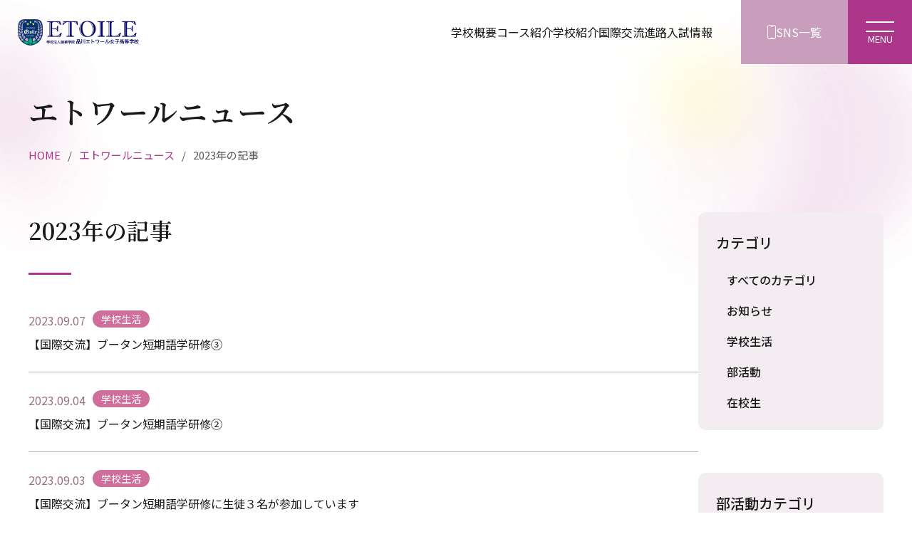

--- FILE ---
content_type: text/html
request_url: https://www.etoile.ed.jp/highschool/news/year/2023_3.html
body_size: 36973
content:
<!doctype html>
<html prefix="og: http://ogp.me/ns#" lang="ja">
	<head>
		<meta charset="utf-8">
		<title>2023年の記事｜エトワールニュース｜学校法人藤華学院　品川エトワール女子高等学校</title>
		<meta name="description" content="品川エトワール女子高等学校の「2023年の記事」を掲載。エトワール女子高の年度行事や校内・校外における活動の情報をお知らせします。入学試験や転・編入試験の情報も。">
		<meta property="og:title" content="2023年の記事｜エトワールニュース｜学校法人藤華学院　品川エトワール女子高等学校">
		<meta property="og:description" content="品川エトワール女子高等学校の「2023年の記事」を掲載。エトワール女子高の年度行事や校内・校外における活動の情報をお知らせします。入学試験や転・編入試験の情報も。">
		<meta property="og:type" content="article">
		<meta property="og:url" content="https://www.etoile.ed.jp/highschool/news/year/2023.html">
		<meta property="og:image" content="https://www.etoile.ed.jp/highschool/common/img/common/og_image.png">
		<meta property="og:image:alt" content="学校法人藤華学院　品川エトワール女子高等学校">
		<!--============================================== html_head -->
		<meta name="viewport" content="width=device-width, initial-scale=1">
<script src="/highschool/common/lib/viewport-extra/viewport-extra.min.js"></script>
<script src="/highschool/common/js/viewport_tab.js"></script>
<meta http-equiv="X-UA-Compatible" content="IE=edge">
<meta name="format-detection" content="telephone=no">
<link rel="icon" href="/highschool/common/img/common/favicon.ico">
<link rel="apple-touch-icon" href="/highschool/common/img/common/apple-touch-icon.png">
<link rel="stylesheet" href="/highschool/common/css/common.css" media="all">
<meta property="og:locale" content="ja_JP">
<meta property="og:site_name" content="学校法人藤華学院　品川エトワール女子高等学校">
<!-- Google Tag Manager / CF -->
<script>(function(w,d,s,l,i){w[l]=w[l]||[];w[l].push({'gtm.start':
new Date().getTime(),event:'gtm.js'});var f=d.getElementsByTagName(s)[0],
j=d.createElement(s),dl=l!='dataLayer'?'&l='+l:'';j.async=true;j.src=
'https://www.googletagmanager.com/gtm.js?id='+i+dl;f.parentNode.insertBefore(j,f);
})(window,document,'script','dataLayer','GTM-PZ672Q8W');</script>
<!-- End Google Tag Manager / CF -->

<!-- Google Tag Manager -->
<script>(function(w,d,s,l,i){w[l]=w[l]||[];w[l].push({'gtm.start':
new Date().getTime(),event:'gtm.js'});var f=d.getElementsByTagName(s)[0],
j=d.createElement(s),dl=l!='dataLayer'?'&l='+l:'';j.async=true;j.src=
'https://www.googletagmanager.com/gtm.js?id='+i+dl;f.parentNode.insertBefore(j,f);
})(window,document,'script','dataLayer','GTM-WBN4NXF');</script>
<!-- End Google Tag Manager -->

<!-- Global site tag (gtag.js) - Google Analytics -->
<script async src="https://www.googletagmanager.com/gtag/js?id=G-NQH7BBKC8C"></script>
<script>
  window.dataLayer = window.dataLayer || [];
  function gtag(){dataLayer.push(arguments);}
  gtag('js', new Date());

  gtag('config', 'G-NQH7BBKC8C');
  gtag('config', 'UA-66917146-1');
</script>

<!-- Global site tag (gtag.js) - Google Analytics -->
<script async src="https://www.googletagmanager.com/gtag/js?id=UA-173611434-1"></script>
<script>
	window.dataLayer = window.dataLayer || [];
	function gtag(){dataLayer.push(arguments);}
	gtag('js', new Date());

	gtag('config', 'UA-173611434-1');
</script>

		<!--============================================== /html_head -->
	</head>
	<body>
		<!--============================================== noscript -->
		<!-- Google Tag Manager (noscript) / CF -->
<noscript><iframe src="https://www.googletagmanager.com/ns.html?id=GTM-PZ672Q8W"
height="0" width="0" style="display:none;visibility:hidden"></iframe></noscript>
<!-- End Google Tag Manager (noscript) / CF -->

<!-- Google Tag Manager (noscript) -->
<noscript><iframe src="https://www.googletagmanager.com/ns.html?id=GTM-WBN4NXF"
height="0" width="0" style="display:none;visibility:hidden"></iframe></noscript>
<!-- End Google Tag Manager (noscript) -->

<noscript>
	<div class="m-noscript">
		<p>お使いのブラウザではJavaScriptの設定が無効になっており、本サイトの機能をご利用いただけません。JavaScriptの設定を有効にしてご利用ください。</p>
	</div>
</noscript>

		<!--============================================== /noscript -->
		<div class="t-wrap">
			<!--============================================== header -->
			<header class="c-header">
	
	<div class="c-header-logo">
		<a href="/highschool/" class="c-header-logo__link">
			<img src="/highschool/common/img/common/logo.png" alt="学校法人藤華学院　品川エトワール女子高等学校" class="__elem">
		</a>
	</div>

	<nav class="c-header-nav">
		<div class="c-header-nav__item">
			<a href="/highschool/about/" class="__link">学校概要</a>
			<div class="c-header-nav-dropdown">
				<div class="c-header-nav-dropdown__item">
					<a href="/highschool/about/" class="__link">スクール・ミッション</a>
				</div>
				<div class="c-header-nav-dropdown__item">
					<a href="/highschool/about/history.html" class="__link">ご挨拶・沿革</a>
				</div>
			</div>
		</div>
		<div class="c-header-nav__item">
			<a href="/highschool/curriculum/" class="__link">コース紹介</a>
			<div class="c-header-nav-dropdown">
				<div class="c-header-nav-dropdown__item">
					<a href="/highschool/curriculum/" class="__link">エトワールの教育</a>
				</div>
				<div class="c-header-nav-dropdown__item">
					<a href="/highschool/curriculum/international.html" class="__link">国際キャリアコース</a>
				</div>
				<div class="c-header-nav-dropdown__item">
					<a href="/highschool/curriculum/multimedia.html" class="__link">マルチメディア表現コース</a>
				</div>
				<div class="c-header-nav-dropdown__item">
					<a href="/highschool/curriculum/hoiku.html" class="__link">保育コース</a>
				</div>
				<div class="c-header-nav-dropdown__item">
					<a href="/highschool/curriculum/general.html" class="__link">キャリアデザインコース</a>
				</div>
			</div>
		</div>
		<div class="c-header-nav__item">
			<a href="/highschool/introduction/uniform.html" class="__link">学校紹介</a>
			<div class="c-header-nav-dropdown">
				<div class="c-header-nav-dropdown__item">
					<a href="/highschool/introduction/uniform.html" class="__link">制服</a>
				</div>
				<div class="c-header-nav-dropdown__item">
					<a href="/highschool/introduction/event.html" class="__link">学校行事</a>
				</div>
				<div class="c-header-nav-dropdown__item">
					<a href="/highschool/introduction/club.html" class="__link">クラブ活動</a>
				</div>
				<div class="c-header-nav-dropdown__item">
					<a href="/highschool/introduction/facilities.html" class="__link">学校施設</a>
				</div>
			</div>
		</div>
		<div class="c-header-nav__item">
			<a href="/highschool/exchange/" class="__link">国際交流</a>
		</div>
		<div class="c-header-nav__item">
			<a href="/highschool/course/" class="__link">進路</a>
		</div>
		<div class="c-header-nav__item">
			<a href="/highschool/examination/suisen.html" class="__link">入試情報</a>
			<div class="c-header-nav-dropdown">
				<div class="c-header-nav-dropdown__item">
					<a href="/highschool/examination/suisen.html" class="__link">推薦入試</a>
				</div>
				<div class="c-header-nav-dropdown__item">
					<a href="/highschool/examination/ippan.html" class="__link">一般入試</a>
				</div>
				<div class="c-header-nav-dropdown__item">
					<a href="/highschool/examination/returnee.html" class="__link">帰国子女・在日華人・外国籍</a>
				</div>
				<div class="c-header-nav-dropdown__item">
					<a href="/highschool/examination/payment.html" class="__link">学納金</a>
				</div>
				<div class="c-header-nav-dropdown__item">
					<a href="/highschool/examination/scholarships.html" class="__link">特待生奨学金等の優遇制度</a>
				</div>
				<div class="c-header-nav-dropdown__item">
					<a href="/highschool/examination/explanation.html" class="__link">学校説明会・公開行事</a>
				</div>
			</div>
		</div>
	</nav>
	
	<div class="c-header-sns">
		<a href="/highschool/sns/" class="c-header-sns__link">
			<span class="__ico icon-smartphone"></span>
			<span class="__elem">SNS一覧</span>
		</a>
	</div>

	<div class="c-header-menu">
		<div class="c-header-menu__ico">
			<span class="__item"></span>
			<span class="__item"></span>
		</div>
		<div class="c-header-menu__txt"></div>
	</div>

	<!--============================================== gnav -->
	<nav class="c-gnav">
	<div class="c-gnav__overlay"></div>
	<div class="c-gnav__content">

		<div class="c-gnav-bnr">
			<div class="c-gnav-bnr__item">
				<a href="/highschool/examination/explanation.html" class="c-gnav-bnr__link _event_">
					<span class="__elem">受験生参加行事</span>
					<span class="__ico"></span>
				</a>
			</div>
			<div class="c-gnav-bnr__item">
				<a href="https://sites.google.com/etoile.ed.jp/la-vie-portal/" class="c-gnav-bnr__link _support_">
					<span class="__elem">在校生・卒業生<br>サポートページ</span>
					<span class="__ico"></span>
				</a>
			</div>
		</div>

		<div class="c-gnav-menu">
			<div class="c-gnav-menu__item">
				<div class="c-gnav-menu__btn">
					<span class="__elem">学校概要</span>
					<span class="__ico"></span>
				</div>
				<div class="c-gnav-menu-child">
					<div class="c-gnav-menu-child__item">
						<a href="/highschool/about/" class="__link">スクール・ミッション</a>
					</div>
					<div class="c-gnav-menu-child__item">
						<a href="/highschool/about/history.html" class="__link">ご挨拶・沿革</a>
					</div>
				</div>
			</div>
			<div class="c-gnav-menu__item">
				<div class="c-gnav-menu__btn">
					<span class="__elem">コース紹介</span>
					<span class="__ico"></span>
				</div>
				<div class="c-gnav-menu-child">
					<div class="c-gnav-menu-child__item">
						<a href="/highschool/curriculum/" class="__link">エトワールの教育</a>
					</div>
					<div class="c-gnav-menu-child__item">
						<a href="/highschool/curriculum/international.html" class="__link">国際キャリアコース</a>
					</div>
					<div class="c-gnav-menu-child__item">
						<a href="/highschool/curriculum/multimedia.html" class="__link">マルチメディア表現コース</a>
					</div>
					<div class="c-gnav-menu-child__item">
						<a href="/highschool/curriculum/hoiku.html" class="__link">保育コース</a>
					</div>
					<div class="c-gnav-menu-child__item">
						<a href="/highschool/curriculum/general.html" class="__link">キャリアデザインコース</a>
					</div>
				</div>
			</div>
			<div class="c-gnav-menu__item">
				<div class="c-gnav-menu__btn">
					<span class="__elem">学校紹介</span>
					<span class="__ico"></span>
				</div>
				<div class="c-gnav-menu-child">
					<div class="c-gnav-menu-child__item">
						<a href="/highschool/introduction/uniform.html" class="__link">制服</a>
					</div>
					<div class="c-gnav-menu-child__item">
						<a href="/highschool/introduction/event.html" class="__link">学校行事</a>
					</div>
					<div class="c-gnav-menu-child__item">
						<a href="/highschool/introduction/club.html" class="__link">クラブ活動</a>
					</div>
					<div class="c-gnav-menu-child__item">
						<a href="/highschool/introduction/facilities.html" class="__link">学校施設</a>
					</div>
				</div>
			</div>
			<div class="c-gnav-menu__item">
				<div class="c-gnav-menu__btn">
					<a href="/highschool/exchange/" class="__link">国際交流</a>
				</div>
			</div>
			<div class="c-gnav-menu__item">
				<div class="c-gnav-menu__btn">
					<a href="/highschool/course/" class="__link">進路</a>
				</div>
			</div>
			<div class="c-gnav-menu__item">
				<div class="c-gnav-menu__btn">
					<span class="__elem">入試情報</span>
					<span class="__ico"></span>
				</div>
				<div class="c-gnav-menu-child">
					<div class="c-gnav-menu-child__item">
						<a href="/highschool/examination/suisen.html" class="__link">推薦入試</a>
					</div>
					<div class="c-gnav-menu-child__item">
						<a href="/highschool/examination/ippan.html" class="__link">一般入試</a>
					</div>
					<div class="c-gnav-menu-child__item">
						<a href="/highschool/examination/returnee.html" class="__link">帰国子女・在日華人・外国籍</a>
					</div>
					<div class="c-gnav-menu-child__item">
						<a href="/highschool/examination/payment.html" class="__link">学納金</a>
					</div>
					<div class="c-gnav-menu-child__item">
						<a href="/highschool/examination/scholarships.html" class="__link">特待生奨学金等の優遇制度</a>
					</div>
					<div class="c-gnav-menu-child__item">
						<a href="/highschool/examination/explanation.html" class="__link">学校説明会・公開行事</a>
					</div>
				</div>
			</div>
			<div class="c-gnav-menu__item">
				<div class="c-gnav-menu__btn">
					<a href="/highschool/applicants/" class="__link">受験生のみなさまへ</a>
				</div>
			</div>
			<div class="c-gnav-menu__item">
				<div class="c-gnav-menu__btn">
					<a href="/highschool/news/" class="__link">エトワールニュース</a>
				</div>
			</div>
			<div class="c-gnav-menu__item">
				<div class="c-gnav-menu__btn">
					<a href="/highschool/access/" class="__link">アクセス</a>
				</div>
			</div>
			<div class="c-gnav-menu__item">
				<div class="c-gnav-menu__btn">
					<a href="/highschool/qa/" class="__link">よくある質問</a>
				</div>
			</div>
			<div class="c-gnav-menu__item">
				<div class="c-gnav-menu__btn">
					<a href="https://ssl.form-mailer.jp/fms/b6158831116020?_ttr=2df393e5644456bb0b73d1a7bffb5d921594020945612tc1-1594020945612" target="_blank" class="__link">資料請求</a>
				</div>
			</div>
			<div class="c-gnav-menu__item">
				<div class="c-gnav-menu__btn">
					<a href="/highschool/contact/" class="__link">お問い合わせ</a>
				</div>
			</div>
			<div class="c-gnav-menu__item">
				<div class="c-gnav-menu__btn">
					<a href="/highschool/recruit/" class="__link">採用情報</a>
				</div>
			</div>
			<div class="c-gnav-menu__item">
				<div class="c-gnav-menu__btn">
					<a href="/highschool/privacy/" class="__link">個人情報保護基本方針</a>
				</div>
			</div>
		</div>

		<div class="c-gnav-sns">
			<div class="c-gnav-sns-list">
				<a href="https://www.facebook.com/pages/%E5%93%81%E5%B7%9D%E3%82%A8%E3%83%88%E3%83%AF%E3%83%BC%E3%83%AB%E5%A5%B3%E5%AD%90%E9%AB%98%E7%AD%89%E5%AD%A6%E6%A0%A1/213728172015029" target="_blank" class="c-gnav-sns-list__link">
					<span class="__ico icon-facebook"></span>
				</a>
				<a href="https://lin.ee/K7TTbcz" target="_blank" class="c-gnav-sns-list__link">
					<span class="__ico icon-line"></span>
				</a>
				<a href="http://www.instagram.com/shinagawa.etoile" target="_blank" class="c-gnav-sns-list__link">
					<span class="__ico icon-instagram"></span>
				</a>
				<a href="https://www.youtube.com/channel/UC5sEaA7mOA3sOZCORMkT0Hw" target="_blank" class="c-gnav-sns-list__link">
					<span class="__ico icon-youtube-play"></span>
				</a>
			</div>
			<div class="c-gnav-sns-btn">
				<a href="/highschool/sns/" class="c-gnav-sns-btn__link">
					<span class="__elem">SNS一覧</span>
					<span class="__ico"></span>
				</a>
			</div>
		</div>

	</div>
</nav>

	<!--============================================== /gnav -->

</header> 
			<!--============================================== /header -->
			<div class="e-h1">
				<div class="e-h1__inner">
					<div class="e-h1__ttl">
						<h1 class="__elem">エトワールニュース</h1>
					</div>
					<div class="e-h1__breadcrumb">
						<ul class="c-breadcrumb">
							<li class="c-breadcrumb__item"><a href="/highschool/" class="__link">HOME</a></li>
							<li class="c-breadcrumb__item"><a href="/highschool/news/" class="__link">エトワールニュース</a></li>
							<li class="c-breadcrumb__item">2023年の記事</li>
						</ul>
					</div>
				</div>
			</div>
			<!-- .contents -->
			<main class="l-contents _col2_">
				<div class="l-contents__inner">
					<!-- .contents -->
					<article class="l-contents__body">
						<div class="e-h3">
							<h2 class="__elem">2023年の記事</h2>
						</div>
						<ul class="c-news-list">

	
							
							<li class="c-news-list__item">

								<a href="/highschool/news/entry/000342.html" class="c-news-list__link">

									<time datetime="2023-09-07" class="__date">2023.09.07</time>

									<div class="__label">
										<span class="e-label">学校生活</span>

									</div>
									<p class="__elem">【国際交流】ブータン短期語学研修③</p>

								</a>

							</li>







							
	
							
							<li class="c-news-list__item">

								<a href="/highschool/news/entry/000339.html" class="c-news-list__link">

									<time datetime="2023-09-04" class="__date">2023.09.04</time>

									<div class="__label">
										<span class="e-label">学校生活</span>

									</div>
									<p class="__elem">【国際交流】ブータン短期語学研修②</p>

								</a>

							</li>







							
	
							
							<li class="c-news-list__item">

								<a href="/highschool/news/entry/000338.html" class="c-news-list__link">

									<time datetime="2023-09-03" class="__date">2023.09.03</time>

									<div class="__label">
										<span class="e-label">学校生活</span>

									</div>
									<p class="__elem">【国際交流】ブータン短期語学研修に生徒３名が参加しています</p>

								</a>

							</li>







							
	
							
							<li class="c-news-list__item">

								<a href="/highschool/news/entry/000337.html" class="c-news-list__link">

									<time datetime="2023-08-23" class="__date">2023.08.23</time>

									<div class="__label">
										<span class="e-label">在校生</span>

									</div>
									<p class="__elem">【留学】アメリカホームステイプログラム　レポートVol.2</p>

								</a>

							</li>







							
	
							
							<li class="c-news-list__item">

								<a href="/highschool/news/entry/000336.html" class="c-news-list__link">

									<time datetime="2023-08-14" class="__date">2023.08.14</time>

									<div class="__label">
										<span class="e-label">在校生</span>

									</div>
									<p class="__elem">【留学】アメリカホームステイプログラム　レポートVol.1</p>

								</a>

							</li>







							
	
							
							<li class="c-news-list__item">

								<a href="/highschool/news/entry/000335.html" class="c-news-list__link">

									<time datetime="2023-08-08" class="__date">2023.08.08</time>

									<div class="__label">
										<span class="e-label">部活動</span>

										<span class="e-label">ダンス</span>

									</div>
									<p class="__elem">【ダンス部】「第16回日本高校ダンス部選手権」全国大会出場決定！！</p>

								</a>

							</li>







							
	
							
							<li class="c-news-list__item">

								<a href="/highschool/news/entry/000333.html" class="c-news-list__link">

									<time datetime="2023-07-28" class="__date">2023.07.28</time>

									<div class="__label">
										<span class="e-label">学校生活</span>

									</div>
									<p class="__elem">【国際キャリアコース】軽井沢English campを行いました♪</p>

								</a>

							</li>







							
	
							
							<li class="c-news-list__item">

								<a href="/highschool/news/entry/000332.html" class="c-news-list__link">

									<time datetime="2023-07-25" class="__date">2023.07.25</time>

									<div class="__label">
										<span class="e-label">お知らせ</span>

									</div>
									<p class="__elem">ブータンの私立学校「Pelkhil School」と教育提携を結びました</p>

								</a>

							</li>







							
	
							
							<li class="c-news-list__item">

								<a href="/highschool/news/entry/000330.html" class="c-news-list__link">

									<time datetime="2023-07-25" class="__date">2023.07.25</time>

									<div class="__label">
										<span class="e-label">在校生</span>

									</div>
									<p class="__elem">【国際キャリアコース】生徒5名が1年間留学に出発します!!</p>

								</a>

							</li>







							
	
							
							<li class="c-news-list__item">

								<a href="/highschool/news/entry/000326.html" class="c-news-list__link">

									<time datetime="2023-07-18" class="__date">2023.07.18</time>

									<div class="__label">
										<span class="e-label">在校生</span>

									</div>
									<p class="__elem">【キャリアデザインコース】探究活動でカフェイベントを実施</p>

								</a>

							</li>







							
						</ul>
						
	
						<ul class="m-pager">
			
							<li class="m-pager__item"><a href="/highschool/news/year/2023_2.html" class="m-pager__link"><span class="icon-angle-double-left"></span></a></li>
			
	
	
							<li class="m-pager__item"><a href="/highschool/news/year/2023.html" class="m-pager__link">1</a></li>
	
	

	
	
							<li class="m-pager__item"><a href="/highschool/news/year/2023_2.html" class="m-pager__link">2</a></li>
	
	

	
	
							<li class="m-pager__item"><span class="m-pager__link _current_">3</span></li>
	
	

	
	
							<li class="m-pager__item"><a href="/highschool/news/year/2023_4.html" class="m-pager__link">4</a></li>
	
	

	
	
							<li class="m-pager__item"><a href="/highschool/news/year/2023_5.html" class="m-pager__link">5</a></li>
	
	
		
							<li class="m-pager__item"><a href="/highschool/news/year/2023_4.html" class="m-pager__link"><span class="icon-angle-double-right"></span></a></li>
		
						</ul>
	

					</article>
					<!-- /.contents -->
					<!-- .contents -->
					<aside class="l-contents__side">
						<!--============================================== mt_snav_news-category -->
						<nav class="c-snav">
							<div class="c-snav__head">カテゴリ</div>
							<ul class="c-snav__list">
								<li class="c-snav__item">
									<a href="/highschool/news/" class="c-snav__link">
										すべてのカテゴリ
									</a>
								</li>
								<li class="c-snav__item">
									<a href="/highschool/news/category/information.html" class="c-snav__link">
										お知らせ
									</a>
								</li>
								<li class="c-snav__item">
									<a href="/highschool/news/category/school_life.html" class="c-snav__link">
										学校生活
									</a>
								</li>
								<li class="c-snav__item">
									<a href="/highschool/news/category/club.html" class="c-snav__link">
										部活動
									</a>
								</li>
								<li class="c-snav__item">
									<a href="/highschool/news/category/enrolled_student.html" class="c-snav__link">
										在校生
									</a>
								</li>
							</ul>
						</nav>

						<!--============================================== /mt_snav_news-category -->
						<!--============================================== mt_snav_news-club -->
						<nav class="c-snav">
							<div class="c-snav__head">部活動カテゴリ</div>
							<ul class="c-snav__list">
								<li class="c-snav__item">
									<a href="/highschool/news/club/dance.html" class="c-snav__link">
										ダンス
									</a>
								</li>
								<li class="c-snav__item">
									<a href="/highschool/news/club/soccer.html" class="c-snav__link">
										サッカー
									</a>
								</li>
								<li class="c-snav__item">
									<a href="/highschool/news/club/basketball.html" class="c-snav__link">
										バスケットボール
									</a>
								</li>
								<li class="c-snav__item">
									<a href="/highschool/news/club/badminton.html" class="c-snav__link">
										バドミントン
									</a>
								</li>
								<li class="c-snav__item">
									<a href="/highschool/news/club/volleyball.html" class="c-snav__link">
										バレーボール
									</a>
								</li>
								<li class="c-snav__item">
									<a href="/highschool/news/club/ping_pong.html" class="c-snav__link">
										卓球
									</a>
								</li>
								<li class="c-snav__item">
									<a href="/highschool/news/club/brass_band.html" class="c-snav__link">
										吹奏楽
									</a>
								</li>
								<li class="c-snav__item">
									<a href="/highschool/news/club/manga.html" class="c-snav__link">
										マンガ
									</a>
								</li>
								<li class="c-snav__item">
									<a href="/highschool/news/club/koto.html" class="c-snav__link">
										琴
									</a>
								</li>
								<li class="c-snav__item">
									<a href="/highschool/news/club/syodo.html" class="c-snav__link">
										書道
									</a>
								</li>
								<li class="c-snav__item">
									<a href="/highschool/news/club/volunteer.html" class="c-snav__link">
										ボランティア
									</a>
								</li>
								<li class="c-snav__item">
									<a href="/highschool/news/club/play.html" class="c-snav__link">
										演劇
									</a>
								</li>
								<li class="c-snav__item">
									<a href="/highschool/news/club/yoga.html" class="c-snav__link">
										ヨガ同好会
									</a>
								</li>
							</ul>
						</nav>



						<!--============================================== /mt_snav_news-club -->
						<!--============================================== mt_snav_news-year -->
						<nav class="c-snav">
							<div class="c-snav__head">過去記事アーカイブ</div>
							<ul class="c-snav__list">

								<li class="c-snav__item">
									<a href="/highschool/news/year/2026.html" class="c-snav__link">
										2026年の記事（8）
									</a>
								</li>

								<li class="c-snav__item">
									<a href="/highschool/news/year/2025.html" class="c-snav__link">
										2025年の記事（94）
									</a>
								</li>

								<li class="c-snav__item">
									<a href="/highschool/news/year/2024.html" class="c-snav__link">
										2024年の記事（58）
									</a>
								</li>

								<li class="c-snav__item">
									<a href="/highschool/news/year/2023.html" class="c-snav__link">
										2023年の記事（46）
									</a>
								</li>

								<li class="c-snav__item">
									<a href="/highschool/news/year/2022.html" class="c-snav__link">
										2022年の記事（48）
									</a>
								</li>

								<li class="c-snav__item">
									<a href="/highschool/news/year/2021.html" class="c-snav__link">
										2021年の記事（49）
									</a>
								</li>

								<li class="c-snav__item">
									<a href="/highschool/news/year/2020.html" class="c-snav__link">
										2020年の記事（42）
									</a>
								</li>

							</ul>
						</nav>

						<!--============================================== /mt_snav_news-year -->
						<!--============================================== snav_news-archive -->
												<div class="u-mt-xs">
							<a href="/highschool/news_archives/" class="e-a-txt-arrow">
								<span class="__txt">以前のニュース</span>
								<span class="__ico"><span class="__elem _arrow_"></span></span>
							</a>
						</div>

						<!--============================================== /snav_news-archive -->
					</aside>
					<!-- /.contents -->
				</div>	
			</main>
			<!-- /.contents -->
			<!--============================================== footer -->
			<footer class="c-footer">
	
	<div class="c-footer__inner">
		
		<div class="c-footer-info">
			<div class="c-footer-address">
				<div class="c-footer-address-logo">
					<a href="/highschool/" class="c-footer-address-logo__link">
						<img src="/highschool/common/img/common/logomark.png" alt="学校法人藤華学院　品川エトワール女子高等学校" class="__mark">
						<span class="__elem">
							<span class="__sm">学校法人 藤華学院</span>
							品川エトワール女子高等学校
						</span>
					</a>
				</div>
				<address class="c-footer-address__contact">
					<p>〒140-0004 東京都品川区南品川5-12-4</p>
					<p>TEL：<a href="tel:0334742231" class="__link">03-3474-2231</a>（代表）<br>
						FAX：03-3474-2228</p>
				</address>
			</div>

			<div class="c-footer-bnr">
				<div class="c-footer-bnr__item">
					<a href="/highschool/examination/explanation.html" class="c-footer-bnr__link _event_">
						<span class="__elem">受験生参加行事</span>
						<span class="__ico"></span>
					</a>
				</div>
				<div class="c-footer-bnr__item">
					<a href="https://sites.google.com/etoile.ed.jp/la-vie-portal/" class="c-footer-bnr__link _support_">
						<span class="__elem">在校生・卒業生<br>サポートページ</span>
						<span class="__ico"></span>
					</a>
				</div>
			</div>

			<div class="c-footer-social">
				<div class="c-footer-social-list">
					<a href="https://www.facebook.com/pages/%E5%93%81%E5%B7%9D%E3%82%A8%E3%83%88%E3%83%AF%E3%83%BC%E3%83%AB%E5%A5%B3%E5%AD%90%E9%AB%98%E7%AD%89%E5%AD%A6%E6%A0%A1/213728172015029" target="_blank" class="c-footer-social-list__link">
						<span class="__ico icon-facebook"></span>
					</a>
					<a href="https://lin.ee/K7TTbcz" target="_blank" class="c-footer-social-list__link">
						<span class="__ico icon-line"></span>
					</a>
					<a href="http://www.instagram.com/shinagawa.etoile" target="_blank" class="c-footer-social-list__link">
						<span class="__ico icon-instagram"></span>
					</a>
					<a href="https://www.youtube.com/channel/UC5sEaA7mOA3sOZCORMkT0Hw" target="_blank" class="c-footer-social-list__link">
						<span class="__ico icon-youtube-play"></span>
					</a>
				</div>
				<div class="c-footer-social-btn">
					<a href="/highschool/sns/" class="c-footer-social-btn__link">
						<span class="__elem">SNS一覧</span>
						<span class="__ico"></span>
					</a>
				</div>
			</div>
		</div>

		<nav class="c-footer-sitemap">
			<div class="c-footer-menu">
				<div class="c-footer-menu__item">
					<div class="c-footer-menu__btn">
						<a href="/highschool/about/" class="__link">学校概要</a>
					</div>
					<div class="c-footer-menu-child">
						<div class="c-footer-menu-child__item">
							<a href="/highschool/about/" class="__link">スクール・ミッション</a>
						</div>
						<div class="c-footer-menu-child__item">
							<a href="/highschool/about/history.html" class="__link">ご挨拶・沿革</a>
						</div>
					</div>
				</div>

				<div class="c-footer-menu__item">
					<div class="c-footer-menu__btn">
						<a href="/highschool/curriculum/" class="__link">コース紹介</a>
					</div>
					<div class="c-footer-menu-child">
						<div class="c-footer-menu-child__item">
							<a href="/highschool/curriculum/" class="__link">エトワールの教育</a>
						</div>
						<div class="c-footer-menu-child__item">
							<a href="/highschool/curriculum/international.html" class="__link">国際キャリアコース</a>
						</div>
						<div class="c-footer-menu-child__item">
							<a href="/highschool/curriculum/multimedia.html" class="__link">マルチメディア表現コース</a>
						</div>
						<div class="c-footer-menu-child__item">
							<a href="/highschool/curriculum/hoiku.html" class="__link">保育コース</a>
						</div>
						<div class="c-footer-menu-child__item">
							<a href="/highschool/curriculum/general.html" class="__link">キャリアデザインコース</a>
						</div>
					</div>
				</div>
				
				<div class="c-footer-menu__item">
					<div class="c-footer-menu__btn">
						<a href="/highschool/introduction/uniform.html" class="__link">学校紹介</a>
					</div>
					<div class="c-footer-menu-child">
						<div class="c-footer-menu-child__item">
							<a href="/highschool/introduction/uniform.html" class="__link">制服</a>
						</div>
						<div class="c-footer-menu-child__item">
							<a href="/highschool/introduction/event.html" class="__link">学校行事</a>
						</div>
						<div class="c-footer-menu-child__item">
							<a href="/highschool/introduction/club.html" class="__link">クラブ活動</a>
						</div>
						<div class="c-footer-menu-child__item">
							<a href="/highschool/introduction/facilities.html" class="__link">学校施設</a>
						</div>
					</div>
				</div>
				
				<div class="c-footer-menu__item">
					<div class="c-footer-menu__btn">
						<a href="/highschool/exchange/" class="__link">国際交流</a>
					</div>
				</div>
				
				<div class="c-footer-menu__item">
					<div class="c-footer-menu__btn">
						<a href="/highschool/course/" class="__link">進路</a>
					</div>
				</div>
				
				<div class="c-footer-menu__item">
					<div class="c-footer-menu__btn">
						<a href="/highschool/examination/suisen.html" class="__link">入試情報</a>
					</div>
					<div class="c-footer-menu-child">
						<div class="c-footer-menu-child__item">
							<a href="/highschool/examination/suisen.html" class="__link">推薦入試</a>
						</div>
						<div class="c-footer-menu-child__item">
							<a href="/highschool/examination/ippan.html" class="__link">一般入試</a>
						</div>
						<div class="c-footer-menu-child__item">
							<a href="/highschool/examination/returnee.html" class="__link">帰国子女・在日華人・外国籍</a>
						</div>
						<div class="c-footer-menu-child__item">
							<a href="/highschool/examination/payment.html" class="__link">学納金</a>
						</div>
						<div class="c-footer-menu-child__item">
							<a href="/highschool/examination/scholarships.html" class="__link">特待生奨学金等の優遇制度</a>
						</div>
						<div class="c-footer-menu-child__item">
							<a href="/highschool/examination/explanation.html" class="__link">学校説明会・公開行事</a>
						</div>
					</div>
				</div>
			</div>

			<div class="c-footer-lower">
				<div class="c-footer-lower__item">
					<a href="/highschool/applicants/" class="__link">受験生のみなさまへ</a>
				</div>
				<div class="c-footer-lower__item">
					<a href="/highschool/news/" class="__link">エトワールニュース</a>
				</div>
				<div class="c-footer-lower__item">
					<a href="/highschool/access/" class="__link">アクセス</a>
				</div>
				<div class="c-footer-lower__item">
					<a href="/highschool/qa/" class="__link">よくある質問</a>
				</div>
				<div class="c-footer-lower__item">
					<a href="/highschool/contact/" class="__link">お問い合わせ</a>
				</div>
				<div class="c-footer-lower__item">
					<a href="https://ssl.form-mailer.jp/fms/b6158831116020?_ttr=2df393e5644456bb0b73d1a7bffb5d921594021395544tc1-1594021395544" target="_blank" class="__link">資料請求</a>
				</div>
				<div class="c-footer-lower__item">
					<a href="/highschool/recruit/" class="__link">採用情報</a>
				</div>
				<div class="c-footer-lower__item">
					<a href="/highschool/privacy/" class="__link">個人情報保護基本方針</a>
				</div>
			</div>
		</nav>
	</div>
	
	<div class="c-footer__copy">
		<small>&copy; Shinagawa Etoile Girls' High School All rights reserved.</small>
	</div>
	
</footer>

			<!--============================================== /footer -->
		</div>
		<!--============================================== html_foot -->
		<script src="/highschool/common/js/common.js"></script>

		<!--============================================== /html_foot -->
	</body>
</html>


--- FILE ---
content_type: text/css
request_url: https://www.etoile.ed.jp/highschool/common/css/common.css
body_size: 129455
content:
@import url(//fonts.googleapis.com/css2?family=Noto+Sans+JP:wght@400;500;700&display=swap);
@import url(//fonts.googleapis.com/css2?family=Noto+Serif+JP:wght@500;600;700&display=swap);
@import url(//fonts.googleapis.com/css2?family=Playfair+Display&family=Playfair:ital,opsz,wght@0,5..1200,300..900;1,5..1200,300..900&display=swap);
*{border:0;-webkit-box-sizing:border-box;-ms-box-sizing:border-box;-o-box-sizing:border-box;box-sizing:border-box;font:inherit;font-family:inherit;font-size:100%;font-style:inherit;font-weight:inherit;margin:0;outline:0;padding:0;text-decoration:none;vertical-align:baseline}html{font-size:62.5%}body,html{height:100%;width:100%}body{-webkit-text-size-adjust:100%;-moz-text-size-adjust:100%;-ms-text-size-adjust:100%;text-size-adjust:100%;font-smoothing:antialiased;font-size:10px;font-size:1rem;line-height:1;position:relative}article,aside,dialog,figure,footer,header,main,menu,nav,section{display:block}audio,canvas,video{display:inline-block}hr{display:block}ol,ul{list-style:none}blockquote,q{quotes:none}blockquote:after,blockquote:before,q:after,q:before{content:"";content:none}input,select{vertical-align:middle}table{border-collapse:collapse;border-spacing:0;empty-cells:show}img{vertical-align:bottom}@-webkit-keyframes vertical{0%{-webkit-transform:translateY(0);transform:translateY(0)}to{-webkit-transform:translateY(10px);transform:translateY(10px)}}@keyframes vertical{0%{-webkit-transform:translateY(0);transform:translateY(0)}to{-webkit-transform:translateY(10px);transform:translateY(10px)}}@-webkit-keyframes transformLeftRight{0%{-webkit-transform:translateX(-100%);transform:translateX(-100%)}to{-webkit-transform:translateX(0);transform:translateX(0)}}@keyframes transformLeftRight{0%{-webkit-transform:translateX(-100%);transform:translateX(-100%)}to{-webkit-transform:translateX(0);transform:translateX(0)}}@-webkit-keyframes transformRightLeft{0%{-webkit-transform:translateX(0);transform:translateX(0)}to{-webkit-transform:translateX(100%);transform:translateX(100%)}}@keyframes transformRightLeft{0%{-webkit-transform:translateX(0);transform:translateX(0)}to{-webkit-transform:translateX(100%);transform:translateX(100%)}}@-webkit-keyframes scroll{0%{-webkit-transform:translateY(-40px);transform:translateY(-40px)}50%,to{-webkit-transform:translateY(30px);transform:translateY(30px)}}@keyframes scroll{0%{-webkit-transform:translateY(-40px);transform:translateY(-40px)}50%,to{-webkit-transform:translateY(30px);transform:translateY(30px)}}@-webkit-keyframes panel-show{0%{opacity:0}to{opacity:1}}@keyframes panel-show{0%{opacity:0}to{opacity:1}}html{overflow-y:scroll}body{font-family:Noto Sans JP,sans-serif;font-size:1.6rem;font-weight:400}.pc-view{display:block!important}.sp-view{display:none!important}a{color:#ac3689;text-decoration:underline;-webkit-transition:all .5s;transition:all .5s}a:hover,a[href^="tel:"]{text-decoration:none}a[href^="tel:"]{color:#1a1a1a;pointer-events:none}.scroll-fade{opacity:0;-webkit-transform:translateY(100px);transform:translateY(100px);-webkit-transition:1s;transition:1s}p{margin-top:15px}p._mt-l_{margin-top:60px}p._mt-s_{margin-top:40px}p._mt-0_{margin-top:0}@font-face{font-family:icomoon;font-style:normal;font-weight:400;src:url(/highschool/common/icon/fonts/icomoon.eot?4ba758);src:url(/highschool/common/icon/fonts/icomoon.eot?4ba758#iefix) format("embedded-opentype"),url(/highschool/common/icon/fonts/icomoon.woff2?4ba758) format("woff2"),url(/highschool/common/icon/fonts/icomoon.ttf?4ba758) format("truetype"),url(/highschool/common/icon/fonts/icomoon.woff?4ba758) format("woff"),url(/highschool/common/icon/fonts/icomoon.svg?4ba758#icomoon) format("svg")}[class*=" icon-"],[class^=icon-]{speak:never;-webkit-font-smoothing:antialiased;-moz-osx-font-smoothing:grayscale;font-family:icomoon!important;font-style:normal;font-variant:normal;font-weight:400;line-height:1;text-transform:none}.icon-arrow_down:before{content:""}.icon-arrow_up:before{content:""}.icon-arrow_forward:before{content:""}.icon-arrow_back:before{content:""}.icon-file-excel-o:before{content:""}.icon-search:before{content:""}.icon-check:before{content:""}.icon-close:before,.icon-remove:before,.icon-times:before{content:""}.icon-pencil:before{content:""}.icon-map-marker:before{content:""}.icon-chevron-left:before{content:""}.icon-chevron-right:before{content:""}.icon-plus-circle:before{content:""}.icon-minus-circle:before{content:""}.icon-exclamation-circle:before{content:""}.icon-chevron-up:before{content:""}.icon-chevron-down:before{content:""}.icon-phone:before{content:""}.icon-twitter:before{content:""}.icon-facebook-f:before,.icon-facebook:before{content:""}.icon-angle-double-left:before{content:""}.icon-angle-double-right:before{content:""}.icon-angle-left:before{content:""}.icon-angle-right:before{content:""}.icon-angle-up:before{content:""}.icon-angle-down:before{content:""}.icon-youtube-play:before{content:""}.icon-instagram:before{content:""}.icon-fax:before{content:""}.icon-file-pdf-o:before{content:""}.icon-document:before{content:""}.icon-school:before{content:""}.icon-envelope:before{content:""}.icon-access:before{content:""}.icon-smartphone:before{content:""}.icon-line:before{content:""}.icon-filter_none:before{content:""}.e-h1{position:relative}.e-h1:before{background:url(/highschool/common/img/common/bg_head.png) top/auto 463px no-repeat;content:"";height:463px;left:0;position:absolute;top:0;width:100%}.e-h1__inner{margin:0 auto;padding:130px 20px 0;position:relative;width:min(100%,1240px)}.e-h1__ttl{-webkit-box-orient:vertical;-webkit-box-direction:normal;-webkit-box-align:start;-ms-flex-align:start;align-items:flex-start;display:-webkit-box;display:-ms-flexbox;display:flex;-ms-flex-direction:column;flex-direction:column;font-family:"Noto Serif JP",serif;font-weight:600;gap:10px;width:100%}.e-h1__ttl .__category{color:#ac3689;font-size:1.6rem;padding:0 0 0 34px;position:relative}.e-h1__ttl .__category:before{background:#ac3689;content:"";display:block;height:1px;left:0;position:absolute;top:50%;width:24px}.e-h1__ttl .__elem{font-size:4.2rem;line-height:1.261}.e-h1__breadcrumb{margin:25px 0 0}.e-h2{font-family:"Noto Serif JP",serif;font-size:3.8rem;font-weight:600;line-height:1.6;margin-top:120px}.e-h2+*{margin-top:50px!important}.e-h2._mt-0_{margin-top:0}.e-h3{font-family:"Noto Serif JP",serif;font-size:3.2rem;font-weight:600;line-height:1.6;margin-top:120px;padding:0 0 37px;position:relative}.e-h3:after{background:#ac3689;bottom:0;content:"";display:inline-block;height:3px;left:0;position:absolute;width:60px}.e-h3+*{margin-top:50px!important}.e-h3._mt-0_{margin-top:0}.e-h4{font-family:"Noto Serif JP",serif;font-size:2.8rem;font-weight:600;line-height:1.4;margin-top:60px;padding:0 0 0 25px;position:relative}.e-h4:before{background:#ac3689;border-radius:50%;content:"";height:15px;left:0;position:absolute;top:13px;width:15px}.e-h4+*{margin-top:25px!important}.e-h4._mt-0_{margin-top:0}.e-h5{font-family:"Noto Serif JP",serif;font-size:2.8rem;font-weight:600;line-height:1.4;margin-top:40px}.e-h5+*{margin-top:20px!important}.e-h5._mt-0_{margin-top:0}.e-h6{border-left:3px solid #ac3689;font-family:"Noto Serif JP",serif;font-size:2.2rem;font-weight:600;line-height:1.5;margin-top:40px;padding:0 0 0 15px}.e-h6+*{margin-top:20px!important}.e-h6._mt-0_{margin-top:0}.e-h7{font-family:"Noto Serif JP",serif;font-size:2.2rem;font-weight:600;line-height:1.7;margin-top:25px}.e-h7+*{margin-top:15px}.e-h7._mt-0_{margin-top:0}.e-h8{font-size:1.8rem;font-weight:500;margin-top:20px}.e-h8+*{margin-top:10px!important}.e-h8._al-c_{text-align:center}.e-h8._mt-0_{margin-top:0}.e-h-star{-webkit-box-pack:start;-ms-flex-pack:start;display:-webkit-box;display:-ms-flexbox;display:flex;gap:20px;justify-content:flex-start;margin-top:60px}.e-h-star,.e-h-star .__ico{-webkit-box-align:center;-ms-flex-align:center;align-items:center}.e-h-star .__ico{-webkit-box-pack:center;-ms-flex-pack:center;background:url(/highschool/common/img/common/bg_h_star.svg) 50%/120px 114px no-repeat;color:#ac3689;display:-webkit-inline-box;display:-ms-inline-flexbox;display:inline-flex;font-family:Playfair Display,serif;font-size:3rem;font-weight:500;height:114px;justify-content:center;padding:10px 0 0;width:120px}.e-h-star .__txt{color:#ac3689;font-family:"Noto Serif JP",serif;font-size:3.2rem;font-weight:600;line-height:1.6}.e-h-star+*{margin-top:25px!important}.e-h-star._sm_{gap:10px}.e-h-star._sm_ .__ico{background:url(/highschool/common/img/common/bg_h_star.svg) 50%/80px 76px no-repeat;font-size:2.4rem;height:76px;padding:10px 0 0;width:80px}.e-h-star._sm_ .__txt{font-size:2.4rem}.e-h-flag{-webkit-box-align:center;-ms-flex-align:center;-webkit-box-pack:start;-ms-flex-pack:start;align-items:center;display:-webkit-box;display:-ms-flexbox;display:flex;gap:10px;justify-content:flex-start;margin-top:30px}.e-h-flag .__ttl{font-family:"Noto Serif JP",serif;font-size:2.8rem;font-weight:600;line-height:1.3}.e-h-flag+*{margin-top:20px!important}.e-lead01{color:#ac3689;font-family:"Noto Serif JP",serif;font-size:3.2rem;font-weight:600;line-height:1.6;margin-top:25px}.e-lead01+*{margin-top:40px}.e-lead01._al-c_{text-align:center}.e-lead01._mt-0_{margin-top:0}.e-lead02{color:#ac3689;font-family:"Noto Serif JP",serif;font-size:2.8rem;font-weight:600;line-height:1.6;margin-top:20px}.e-lead02+*{margin-top:30px}.e-lead02._al-c_{text-align:center}.e-lead02._mt-0_{margin-top:0}.e-lead03{color:#ac3689;font-family:"Noto Serif JP",serif;font-size:2.2rem;font-weight:600;line-height:1.6;margin-top:25px}.e-lead03+*{margin-top:15px}.e-lead03._al-c_{text-align:center}.e-lead03._mt-0_{margin-top:0}.e-a-txt-arrow{-webkit-box-align:center;-ms-flex-align:center;-webkit-box-pack:start;-ms-flex-pack:start;align-items:center;background:none;color:#1a1a1a;display:-webkit-inline-box;display:-ms-inline-flexbox;display:inline-flex;gap:15px;justify-content:flex-start;position:relative;text-decoration:none}.e-a-txt-arrow .__txt{font-weight:500}.e-a-txt-arrow .__ico{-webkit-box-flex:1;-webkit-box-align:center;-ms-flex-align:center;-webkit-box-pack:center;-ms-flex-pack:center;align-items:center;background:#ac3689;border-radius:50%;display:-webkit-box;display:-ms-flexbox;display:flex;-ms-flex:1;flex:1;height:50px;justify-content:center;line-height:50px;-webkit-transition:all .5s;transition:all .5s;width:50px}.e-a-txt-arrow .__elem{display:inline-block;height:16px;overflow:hidden;position:relative;width:16px}.e-a-txt-arrow .__elem:after,.e-a-txt-arrow .__elem:before{-webkit-animation-duration:.4s;animation-duration:.4s;-webkit-animation-fill-mode:forwards;animation-fill-mode:forwards;color:#fff;content:"";font-family:icomoon;font-size:16px!important;line-height:16px;position:absolute;right:0;top:0}.e-a-txt-arrow .__elem:after{-webkit-transform:translateX(-100%);transform:translateX(-100%)}.e-a-txt-arrow .__elem._arrow_:after,.e-a-txt-arrow .__elem._arrow_:before{content:""}.e-a-txt-arrow .__elem._window_:after,.e-a-txt-arrow .__elem._window_:before{content:""}.e-a-txt-arrow:hover .__ico{background:#cf6f9a}.e-a-txt-arrow:hover .__elem:before{-webkit-animation-delay:0s;animation-delay:0s;-webkit-animation-name:transformRightLeft;animation-name:transformRightLeft}.e-a-txt-arrow:hover .__elem:after{-webkit-animation-delay:.1s;animation-delay:.1s;-webkit-animation-name:transformLeftRight;animation-name:transformLeftRight}.e-a-txt-arrow._sm_{gap:8px}.e-a-txt-arrow._sm_ .__txt{border-bottom:1px solid #ac3689;-webkit-transition:all .5s;transition:all .5s}.e-a-txt-arrow._sm_ .__ico{border-radius:50%;font-size:13px!important;height:30px;line-height:30px;width:30px}.e-a-txt-arrow._sm_ .__elem{height:13px;width:13px}.e-a-txt-arrow._sm_ .__elem:after,.e-a-txt-arrow._sm_ .__elem:before{font-size:13px!important;line-height:13px}.e-a-txt-arrow._sm_:hover .__txt{border-bottom:1px solid transparent}.e-label{background:#cf6f9a;border-radius:15px;color:#fff;font-size:1.4rem;line-height:1.3;min-height:24px;min-width:80px;padding:2px 10px;text-align:left}.e-btn,.e-label{-webkit-box-align:center;-ms-flex-align:center;-webkit-box-pack:center;-ms-flex-pack:center;align-items:center;display:-webkit-inline-box;display:-ms-inline-flexbox;display:inline-flex;justify-content:center}.e-btn{border-radius:10px;color:#1a1a1a;font-size:1.6rem;line-height:1.5;min-height:55px;min-width:240px;padding:10px 50px;position:relative;text-align:center;text-decoration:none;-webkit-transition:all .5s;transition:all .5s}.e-btn:after{content:"";font-family:icomoon;position:absolute;right:15px;top:50%;-webkit-transform:translateY(-50%);transform:translateY(-50%)}.e-btn[target=_blank]:after{content:""}.e-btn[href$=".pdf"]:after{content:""}.e-btn .icon-fix-left,.e-btn .icon-fix-right{position:absolute;top:50%;-webkit-transform:translateY(-50%);transform:translateY(-50%)}.e-btn .icon-fix-left{left:15px}.e-btn .icon-fix-right{right:15px}.e-btn._large_{min-height:65px;min-width:280px}.e-btn._purple_{background:#ac3689;color:#fff}.e-btn._purple_:hover{background:#852a6a}.e-btn._purplelighten_{background:#bd87bf;color:#fff}.e-btn._purplelighten_:hover{background:#ab66ad}.e-btn._gray_{background:#8b8486;color:#fff}.e-btn._gray_:hover{background:#716b6d}.e-btn._line-purple_{background:#fff;border:1px solid #ac3689;color:#ac3689}.e-btn._line-purple_:hover{background:#ac3689;color:#fff}.e-btn._line-gray_{background:#fff;border:1px solid #ccc;color:#1a1a1a}.e-btn._line-gray_:hover{background:#ccc}button,input[type=button].e-btn,input[type=submit].e-btn{-webkit-appearance:none;-moz-appearance:none;appearance:none}.e-link-pic img{max-width:100%;-webkit-transition:all .5s;transition:all .5s}.e-link-pic:hover img{opacity:.7}.e-iframe{height:0;overflow:hidden;padding-bottom:56.25%;position:relative}.e-iframe iframe{height:100%;left:0;position:absolute;top:0;width:100%}.e-list-circle>li{padding-left:15px;position:relative}.e-list-circle>li:not(:first-child){margin-top:5px}.e-list-circle>li:before{background:#ac3689;border-radius:50%;content:"";display:block;height:6px;left:0;position:absolute;top:.7em;width:6px}.e-list-circle._black_>li:before{background:#1a1a1a}.e-list-circle._column_{-webkit-box-align:start;-ms-flex-align:start;-webkit-box-pack:start;-ms-flex-pack:start;align-items:flex-start;display:-webkit-box;display:-ms-flexbox;display:flex;-ms-flex-wrap:wrap;flex-wrap:wrap;gap:30px 15px;justify-content:flex-start}.e-list-number{counter-reset:number 0}.e-list-number>li{padding-left:1.2em;position:relative}.e-list-number>li:not(:first-child){margin-top:5px}.e-list-number>li:before{color:#1a1a1a;content:counter(number) ".";counter-increment:number;display:block;left:0;position:absolute}.e-list-number._red_>li:before{color:#f85055}.e-underline._underline-white_{background:-webkit-gradient(linear,left top,left bottom,color-stop(80%,transparent),color-stop(80%,#fff));background:-webkit-linear-gradient(transparent 80%,#fff 0);background:linear-gradient(transparent 80%,#fff 0)}.e-underline._underline-yellow_{background:-webkit-gradient(linear,left top,left bottom,color-stop(80%,transparent),color-stop(80%,#fbfbab));background:-webkit-linear-gradient(transparent 80%,#fbfbab 0);background:linear-gradient(transparent 80%,#fbfbab 0)}.e-figure{width:100%}.e-figure__pic{border-radius:10px;overflow:hidden;text-align:center}.e-figure__pic .__elem{max-width:100%}.e-figure__caption{font-size:1.4rem;margin-top:10px;text-align:center}.e-pic-radius{border-radius:10px;overflow:hidden}.e-pic-radius._line_{border:1px solid #d6d0d3}.e-txt-tel{-webkit-box-align:center;-ms-flex-align:center;-webkit-box-pack:start;-ms-flex-pack:start;align-items:center;color:#1a1a1a;display:-webkit-box;display:-ms-flexbox;display:flex;font-size:2.6rem;gap:5px;justify-content:flex-start}.e-txt-tel .__link,.e-txt-tel .__txt{font-family:"Noto Serif JP",serif;font-weight:600}.e-txt-tel .__ico{color:#ac3689;font-size:2.2rem}.e-txt-tel .__link{color:#1a1a1a;pointer-events:none;text-decoration:none}.e-txt-tel._al-c_{-webkit-box-pack:center;-ms-flex-pack:center;justify-content:center}.e-caption{font-size:1.4rem;margin-top:10px;text-align:center}.e-picture{margin-top:40px;text-align:center}.e-picture img{max-width:100%}.e-picture a{-webkit-transition:all .5s;transition:all .5s}.e-picture a:hover{opacity:.7}.m-tab-btn{background:#f3edf2;display:-webkit-box;display:-ms-flexbox;display:flex;height:40px;overflow:hidden}.m-tab-btn,.m-tab-btn__item{border-radius:20px;width:100%}.m-tab-btn__item{background:transparent;color:#1a1a1a;cursor:pointer;height:100%;-webkit-transition:all .5s;transition:all .5s}.m-tab-btn__item._current_,.m-tab-btn__item:hover{background:#cf6f9a;color:#fff}.m-tab-contents__item{display:none}.m-tab-contents__item._current_{-webkit-animation:panel-show .9s ease-in-out forwards;animation:panel-show .9s ease-in-out forwards;display:block}.m-table{width:100%}.m-table,.m-table__wrap{margin-top:60px}.m-table__wrap .m-table{margin-top:0;min-height:140px}.m-table td,.m-table th{border:1px solid #bcb1b6;padding:20px 35px;text-align:left;vertical-align:middle}.m-table td>:first-child,.m-table th>:first-child{margin-top:0}.m-table th{font-weight:500}.m-table._thin_ td,.m-table._thin_ th{padding:15px}.m-table ._al-l_{text-align:left}.m-table ._al-r_{text-align:right}.m-table ._al-c_{text-align:center}.m-table ._nowrap_{white-space:nowrap}.m-table ._purple_{background:#cf6f9a;color:#fff;font-size:1.8rem}.m-table ._pink_{background:#f9eff4;color:#1a1a1a}.m-table ._gray_{background:#efefef;color:#1a1a1a}.m-indent{display:table}.m-indent .__item{display:table-cell;white-space:nowrap}.m-indent._space_ .__item{padding-right:1em}.m-box{border-radius:10px;margin-top:60px;padding:45px 50px}.m-box>:first-child{margin-top:0}.m-box._purple_{background:#f3edf2}.m-box._gray_{background:#f7f7f7}.m-box._white_{background:#fff}.m-box._line-purple_{border:1px solid #cf6f9a}.m-box._line-purple02_{border:1px solid #d9bcc9}.m-box._line-gray_{border:1px solid #d6d0d3}.m-box._thin_{padding:25px}.m-box._mt-xs_{margin-top:30px}.m-box._mt-s_{margin-top:40px}.m-box._mt-0_{margin-top:0}.m-noscript{background:#f85055;color:#fff;font-size:1.4rem;padding:10px 15px;position:relative;text-align:center;z-index:10}.m-noscript p{margin:0}.m-pager{-webkit-box-pack:center;-ms-flex-pack:center;display:-webkit-box;display:-ms-flexbox;display:flex;-ms-flex-wrap:wrap;flex-wrap:wrap;gap:8px;justify-content:center;line-height:1.4;margin:60px 0 0;position:relative}.c-news-entry+.m-pager{margin:40px 0 0}.m-pager__item._prev_{left:0;position:absolute}.m-pager__item._next_{position:absolute;right:0}.m-pager__item._all_ .m-pager__link,.m-pager__item._next_ .m-pager__link,.m-pager__item._prev_ .m-pager__link{border-radius:50px;height:50px;padding:0 25px;width:auto}.m-pager__link{-webkit-box-align:center;-ms-flex-align:center;-webkit-box-pack:center;-ms-flex-pack:center;align-items:center;background:#fff;border:1px solid #ac3689;border-radius:50%;color:#ac3689;display:-webkit-inline-box;display:-ms-inline-flexbox;display:inline-flex;height:50px;justify-content:center;text-decoration:none;width:50px}.m-pager__link._current_,.m-pager__link:hover{background:#ac3689;color:#fff;opacity:1}.m-anchor{-webkit-box-pack:start;-ms-flex-pack:start;background:#f3edf2;border-radius:10px;display:-webkit-inline-box;display:-ms-inline-flexbox;display:inline-flex;-ms-flex-wrap:wrap;flex-wrap:wrap;gap:20px 30px;justify-content:flex-start;margin-top:120px;padding:25px 35px 25px 0;position:relative}.m-anchor:before{background:#f3edf2;content:"";display:block;height:calc(100% - 20px);left:0;position:absolute;top:10px;width:5px}.m-anchor__item{-webkit-box-align:center;-ms-flex-align:center;align-items:center;border-left:1px solid #bcb1b6;color:#1a1a1a;display:-webkit-inline-box;display:-ms-inline-flexbox;display:inline-flex;gap:10px;padding-left:35px;text-decoration:none}.m-anchor__item .__txt{-webkit-box-flex:1;border-bottom:1px solid #ac3689;-ms-flex:1;flex:1;font-size:1.8rem;-webkit-transition:all .5s;transition:all .5s}.m-anchor__item .__ico{-webkit-box-align:center;-ms-flex-align:center;-webkit-box-pack:center;-ms-flex-pack:center;align-items:center;background:#ac3689;border-radius:50%;color:#fff;display:-webkit-inline-box;display:-ms-inline-flexbox;display:inline-flex;font-size:1.3rem;height:23px;justify-content:center;position:relative;width:23px}.m-anchor__item:hover .__txt{border-bottom:1px solid transparent}.m-anchor._mt-s_{margin-top:80px}.m-flow{display:-webkit-box;display:-ms-flexbox;display:flex}.m-flow__item{border-radius:10px;font-size:1.7rem;font-weight:500;padding:30px 20px;position:relative;width:100%}.m-flow__item._line_{border:1px solid #d9bcc9}.m-flow__item._purple_{background:#f3edf2}.m-flow__item._al-c_{text-align:center}.m-flow__item img{max-width:100%}.m-flow__label{background:#cf6f9a;border-radius:30px;color:#fff;display:inline-block;font-size:1.8rem;font-weight:400;margin:0 0 15px;padding:2px 15px}.m-flow._flow2_{gap:40px}.m-flow._flow2_ .m-flow__item:not(:first-child):before{border-color:transparent transparent transparent #cf6f9a;border-style:solid;border-width:12px 0 12px 15px;content:"";height:0;left:-25px;position:absolute;top:calc(50% - 12px);width:0}.m-flow._flow3_{gap:28px}.m-flow._flow3_ .m-flow__item:not(:first-child):before{border-color:transparent transparent transparent #cf6f9a;border-style:solid;border-width:10px 0 10px 12px;content:"";height:0;left:-20px;position:absolute;top:calc(50% - 10px);width:0}.m-zoom-icon{display:block;position:relative;text-decoration:none}.m-zoom-icon:after{-webkit-box-align:center;-ms-flex-align:center;-webkit-box-pack:center;-ms-flex-pack:center;align-items:center;background:#ac3689;border-radius:50%;bottom:10px;color:#fff;content:"";display:-webkit-inline-box;display:-ms-inline-flexbox;display:inline-flex;font-family:icomoon;font-size:1.4rem;height:35px;justify-content:center;position:absolute;right:10px;-webkit-transition:all .5s;transition:all .5s;width:35px}.m-zoom-icon:hover:after{background:#72245b}.m-social-icon{-webkit-box-pack:start;-ms-flex-pack:start;display:-webkit-box;display:-ms-flexbox;display:flex;justify-content:flex-start}.m-social-icon,.m-social-icon__item{-webkit-box-align:center;-ms-flex-align:center;align-items:center}.m-social-icon__item{-webkit-box-pack:center;-ms-flex-pack:center;border-radius:23px;color:#fff;display:-webkit-inline-box;display:-ms-inline-flexbox;display:inline-flex;font-size:2.2rem;height:45px;justify-content:center;line-height:1;text-decoration:none;width:45px}.m-social-icon__item:not(:first-child){margin-left:10px}.m-social-icon__item._facebook_{background:#1877f2}.m-social-icon__item._facebook_:hover{background:#0b5fcc}.m-social-icon__item._twitter_{background:#1da1f2}.m-social-icon__item._twitter_:hover{background:#0c85d0}.m-social-icon__item._instagram_{background:-webkit-linear-gradient(225deg,#1400c8,#b900b4,#f50000);background:linear-gradient(-135deg,#1400c8,#b900b4,#f50000)}.m-social-icon__item._instagram_:hover{background:-webkit-linear-gradient(225deg,#11019a,#a2009e,#da0202);background:linear-gradient(-135deg,#11019a,#a2009e,#da0202)}.m-social-icon__item._line_{background:#00b900;font-size:2.6rem}.m-social-icon__item._line_:hover{background:#008600}.m-social-icon__item._youtube_{background:red}.m-social-icon__item._youtube_:hover{background:#c00}.m-social-icon._al-c_{-webkit-box-pack:center;-ms-flex-pack:center;justify-content:center}.m-social-icon._small_ .m-social-icon__item{border-radius:15px;font-size:1.3rem;height:25px;width:25px}.m-social-icon._small_ .m-social-icon__item:not(:first-child){margin-left:5px}.c-header{-webkit-box-align:center;-ms-flex-align:center;-webkit-box-pack:justify;-ms-flex-pack:justify;align-items:center;display:-webkit-box;display:-ms-flexbox;display:flex;height:90px;justify-content:space-between;left:0;padding:0 0 0 25px;position:fixed;top:0;-webkit-transition:all .5s;transition:all .5s;width:100%;z-index:3}.c-header._fixed_{background:#fff}.c-header-logo{width:170px}.c-header-logo__link{display:block}.c-header-logo__link:hover{opacity:.7}.c-header-logo__link .__elem{width:100%}.c-header-nav{gap:20px;height:100%;margin-left:auto}.c-header-nav,.c-header-nav__item{display:-webkit-box;display:-ms-flexbox;display:flex}.c-header-nav__item{-webkit-box-orient:vertical;-webkit-box-direction:normal;-webkit-box-align:center;-ms-flex-align:center;-webkit-box-pack:center;-ms-flex-pack:center;align-items:center;-ms-flex-direction:column;flex-direction:column;justify-content:center;position:relative}.c-header-nav__item:hover .c-header-nav-dropdown{opacity:1;visibility:visible}.c-header-nav__item .__link{color:#1a1a1a;text-decoration:none}.c-header-nav__item .__link:hover{color:#ac3689}.c-header-nav-dropdown{left:50%;min-width:200px;opacity:0;position:absolute;top:75px;-webkit-transform:translateX(-50%);transform:translateX(-50%);-webkit-transition:all .5s;transition:all .5s;visibility:hidden;width:-webkit-max-content;width:-moz-max-content;width:max-content}.c-header-nav-dropdown__item:not(:first-child){border-top:1px solid #d9bcc9}.c-header-nav-dropdown__item .__link{background:#ac3689;color:#fff;display:block;padding:12px 20px}.c-header-nav-dropdown__item .__link:hover{background:#c467a8;color:#fff}.c-header-sns{height:100%;margin:0 0 0 40px}.c-header-sns__link{-webkit-box-align:center;-ms-flex-align:center;-webkit-box-pack:center;-ms-flex-pack:center;align-items:center;background:#c99dbc;color:#fff;display:-webkit-inline-box;display:-ms-inline-flexbox;display:inline-flex;gap:10px;height:100%;justify-content:center;line-height:1.4;text-decoration:none;width:150px}.c-header-sns__link:hover{background:#d2adc7}.c-header-sns__link .__ico{font-size:2rem}.c-header-menu{-webkit-box-orient:vertical;-webkit-box-direction:normal;-webkit-box-align:center;-ms-flex-align:center;-webkit-box-pack:center;-ms-flex-pack:center;align-items:center;background:#ac3689;cursor:pointer;display:-webkit-inline-box;display:-ms-inline-flexbox;display:inline-flex;-ms-flex-direction:column;flex-direction:column;gap:8px;height:90px;justify-content:center;-webkit-transition:all .5s;transition:all .5s;width:90px;z-index:10}.c-header-menu:hover{background:#bf3c98}.c-header-menu__ico{height:15px;position:relative;width:40px}.c-header-menu__ico .__item{background:#fff;display:inline-block;height:2px;left:0;position:absolute;-webkit-transition:all .5s;transition:all .5s;width:100%}.c-header-menu__ico .__item:first-of-type{top:0}.c-header-menu__ico .__item:nth-of-type(2){bottom:0}.c-header-menu__txt{line-height:1}.c-header-menu__txt:before{color:#fff;content:"MENU";font-size:1.3rem}.c-header-menu._active_ .c-header-menu__ico .__item:first-of-type{-webkit-transform:translateY(6px) rotate(-28deg);transform:translateY(6px) rotate(-28deg)}.c-header-menu._active_ .c-header-menu__ico .__item:nth-of-type(2){-webkit-transform:translateY(-6px) rotate(28deg);transform:translateY(-6px) rotate(28deg)}.c-header-menu._active_ .c-header-menu__txt:before{content:"CLOSE"}.c-gnav{height:100%;left:0;opacity:0;position:fixed;top:0;-webkit-transition:all .5s;transition:all .5s;visibility:hidden;width:100%}.c-gnav._show_{opacity:1;visibility:visible}.c-gnav__overlay{background:rgba(0,0,0,.55);content:"";height:100vh;left:0;position:fixed;top:0;width:100vw}.c-gnav__content{background:#fbf7f9;height:100vh;margin:0 0 0 auto;max-width:min(53.44vw,730px);overflow-y:auto;padding:90px 4.758vw 80px;position:relative}.c-gnav-bnr{display:-webkit-box;display:-ms-flexbox;display:flex;gap:40px;margin:35px 0 0}.c-gnav-bnr__item{width:100%}.c-gnav-bnr__link{-webkit-box-align:center;-ms-flex-align:center;-webkit-box-pack:start;-ms-flex-pack:start;align-items:center;background:red;border-radius:4px;color:#fff;display:-webkit-box;display:-ms-flexbox;display:flex;font-family:"Noto Serif JP",serif;font-weight:500;height:75px;justify-content:flex-start;line-height:1.5;padding:0 20px;position:relative;text-decoration:none;width:100%}.c-gnav-bnr__link._event_{background:url(/highschool/common/img/common/bg_bnr_event.png) 50%/cover no-repeat}.c-gnav-bnr__link._support_{background:url(/highschool/common/img/common/bg_bnr_support.png) 50%/cover no-repeat}.c-gnav-bnr__link .__ico{bottom:0;height:15px;line-height:1;overflow:hidden;position:absolute;right:20px;top:30px;width:15px}.c-gnav-bnr__link .__ico:after,.c-gnav-bnr__link .__ico:before{-webkit-animation-duration:.4s;animation-duration:.4s;-webkit-animation-fill-mode:forwards;animation-fill-mode:forwards;content:"";font-family:icomoon;position:absolute;right:0;top:0}.c-gnav-bnr__link .__ico:after{-webkit-transform:translateX(-100%);transform:translateX(-100%)}.c-gnav-bnr__link:hover .__ico:before{-webkit-animation-delay:0s;animation-delay:0s;-webkit-animation-name:transformRightLeft;animation-name:transformRightLeft}.c-gnav-bnr__link:hover .__ico:after{-webkit-animation-delay:.1s;animation-delay:.1s;-webkit-animation-name:transformLeftRight;animation-name:transformLeftRight}.c-gnav-menu{display:-webkit-box;display:-ms-flexbox;display:flex;-ms-flex-wrap:wrap;flex-wrap:wrap;gap:20px 40px;margin:60px 0 0}.c-gnav-menu__item{width:calc(50% - 20px)}.c-gnav-menu__btn{border-bottom:1px solid #bcb1b6;position:relative}.c-gnav-menu__btn .__elem,.c-gnav-menu__btn .__link{color:#1a1a1a;cursor:pointer;display:block;font-size:1.8rem;font-weight:500;padding:0 0 15px;text-decoration:none;-webkit-transition:all .5s;transition:all .5s}.c-gnav-menu__btn .__elem:hover,.c-gnav-menu__btn .__link:hover{color:#ac3689}.c-gnav-menu__btn .__link[target=_blank]:after{content:"";font-family:icomoon;font-size:1.5rem;position:absolute;right:0;top:4px}.c-gnav-menu__btn .__ico{height:15px;position:absolute;right:0;top:10px;width:15px}.c-gnav-menu__btn .__ico:before{height:1px;left:0;top:calc(50% - 1px);width:15px}.c-gnav-menu__btn .__ico:after,.c-gnav-menu__btn .__ico:before{background:#1a1a1a;content:"";display:inline-block;position:absolute;-webkit-transition:all .5s;transition:all .5s}.c-gnav-menu__btn .__ico:after{height:15px;left:calc(50% - 1px);top:0;width:1px}.c-gnav-menu__btn._active_ .__ico:before{opacity:0}.c-gnav-menu__btn._active_ .__ico:after{-webkit-transform:rotate(90deg);transform:rotate(90deg)}.c-gnav-menu-child{display:none;margin:0 0 30px;padding:15px 0 0}.c-gnav-menu-child__item{margin:5px 0 0}.c-gnav-menu-child__item .__link{color:#686868;font-size:1.5rem;text-decoration:none}.c-gnav-menu-child__item .__link:hover{color:#ac3689}.c-gnav-sns{-webkit-box-pack:center;-ms-flex-pack:center;gap:40px;justify-content:center;margin:60px 0 0}.c-gnav-sns,.c-gnav-sns-list{-webkit-box-align:center;-ms-flex-align:center;align-items:center;display:-webkit-box;display:-ms-flexbox;display:flex}.c-gnav-sns-list{gap:25px}.c-gnav-sns-list__link{color:#333;font-size:30px;text-decoration:none}.c-gnav-sns-list__link:hover{color:#ac3689}.c-gnav-sns-btn__link{-webkit-box-align:center;-ms-flex-align:center;-webkit-box-pack:center;-ms-flex-pack:center;align-items:center;background:#333;border-radius:20px;color:#fff;display:-webkit-inline-box;display:-ms-inline-flexbox;display:inline-flex;height:40px;justify-content:center;position:relative;text-decoration:none;width:160px}.c-gnav-sns-btn__link .__ico{bottom:0;height:15px;line-height:1;overflow:hidden;position:absolute;right:15px;top:12px;width:15px}.c-gnav-sns-btn__link .__ico:after,.c-gnav-sns-btn__link .__ico:before{-webkit-animation-duration:.4s;animation-duration:.4s;-webkit-animation-fill-mode:forwards;animation-fill-mode:forwards;content:"";font-family:icomoon;position:absolute;right:0;top:0}.c-gnav-sns-btn__link .__ico:after{-webkit-transform:translateX(-100%);transform:translateX(-100%)}.c-gnav-sns-btn__link:hover{background:#ac3689}.c-gnav-sns-btn__link:hover .__ico:before{-webkit-animation-delay:0s;animation-delay:0s;-webkit-animation-name:transformRightLeft;animation-name:transformRightLeft}.c-gnav-sns-btn__link:hover .__ico:after{-webkit-animation-delay:.1s;animation-delay:.1s;-webkit-animation-name:transformLeftRight;animation-name:transformLeftRight}.c-footer{background:#333}.c-footer__inner{-webkit-box-align:start;-ms-flex-align:start;-webkit-box-pack:justify;-ms-flex-pack:justify;align-items:flex-start;display:-webkit-box;display:-ms-flexbox;display:flex;justify-content:space-between;margin:0 auto;padding:70px 20px 60px;width:min(100%,1240px)}.c-footer-info{width:23.583%}.c-footer-address-logo__link{-webkit-box-align:center;-ms-flex-align:center;-webkit-box-pack:start;-ms-flex-pack:start;align-items:center;color:#fff;display:-webkit-box;display:-ms-flexbox;display:flex;gap:10px;justify-content:flex-start;text-decoration:none}.c-footer-address-logo__link .__mark{width:50px}.c-footer-address-logo__link .__elem{font-size:1.7rem}.c-footer-address-logo__link .__elem .__sm{display:block;font-size:1rem}.c-footer-address__contact{color:#fff;font-size:1.5rem;margin:25px 0 0}.c-footer-address__contact .__link{color:#fff;text-decoration:none}.c-footer-bnr{-webkit-box-orient:vertical;-webkit-box-direction:normal;display:-webkit-box;display:-ms-flexbox;display:flex;-ms-flex-direction:column;flex-direction:column;gap:20px;margin:35px 0 0}.c-footer-bnr__item{width:100%}.c-footer-bnr__link{-webkit-box-align:center;-ms-flex-align:center;-webkit-box-pack:start;-ms-flex-pack:start;align-items:center;background:red;border-radius:4px;color:#fff;display:-webkit-box;display:-ms-flexbox;display:flex;font-family:"Noto Serif JP",serif;font-weight:500;height:75px;justify-content:flex-start;line-height:1.5;padding:0 20px;position:relative;text-decoration:none;width:100%}.c-footer-bnr__link._event_{background:url(/highschool/common/img/common/bg_bnr_event.png) 50%/cover no-repeat}.c-footer-bnr__link._support_{background:url(/highschool/common/img/common/bg_bnr_support.png) 50%/cover no-repeat}.c-footer-bnr__link .__ico{bottom:0;height:15px;line-height:1;overflow:hidden;position:absolute;right:20px;top:30px;width:15px}.c-footer-bnr__link .__ico:after,.c-footer-bnr__link .__ico:before{-webkit-animation-duration:.4s;animation-duration:.4s;-webkit-animation-fill-mode:forwards;animation-fill-mode:forwards;content:"";font-family:icomoon;position:absolute;right:0;top:0}.c-footer-bnr__link .__ico:after{-webkit-transform:translateX(-100%);transform:translateX(-100%)}.c-footer-bnr__link:hover .__ico:before{-webkit-animation-delay:0s;animation-delay:0s;-webkit-animation-name:transformRightLeft;animation-name:transformRightLeft}.c-footer-bnr__link:hover .__ico:after{-webkit-animation-delay:.1s;animation-delay:.1s;-webkit-animation-name:transformLeftRight;animation-name:transformLeftRight}.c-footer-social{margin:30px 0 0}.c-footer-social-list{-webkit-box-align:center;-ms-flex-align:center;align-items:center;display:-webkit-box;display:-ms-flexbox;display:flex;gap:25px}.c-footer-social-list__link{color:#fff;font-size:30px;text-decoration:none}.c-footer-social-list__link:hover{color:#cf6f9a}.c-footer-social-btn{margin:15px 0 0}.c-footer-social-btn__link{-webkit-box-align:center;-ms-flex-align:center;-webkit-box-pack:center;-ms-flex-pack:center;align-items:center;background:#fff;border-radius:20px;color:#1a1a1a;display:-webkit-inline-box;display:-ms-inline-flexbox;display:inline-flex;height:40px;justify-content:center;position:relative;text-decoration:none;width:160px}.c-footer-social-btn__link .__ico{bottom:0;height:15px;line-height:1;overflow:hidden;position:absolute;right:15px;top:12px;width:15px}.c-footer-social-btn__link .__ico:after,.c-footer-social-btn__link .__ico:before{-webkit-animation-duration:.4s;animation-duration:.4s;-webkit-animation-fill-mode:forwards;animation-fill-mode:forwards;content:"";font-family:icomoon;position:absolute;right:0;top:0}.c-footer-social-btn__link .__ico:after{-webkit-transform:translateX(-100%);transform:translateX(-100%)}.c-footer-social-btn__link:hover{background:#ac3689;color:#fff}.c-footer-social-btn__link:hover .__ico:before{-webkit-animation-delay:0s;animation-delay:0s;-webkit-animation-name:transformRightLeft;animation-name:transformRightLeft}.c-footer-social-btn__link:hover .__ico:after{-webkit-animation-delay:.1s;animation-delay:.1s;-webkit-animation-name:transformLeftRight;animation-name:transformLeftRight}.c-footer__copy{border-top:1px solid #585858;color:#b8b8b8;font-size:1.3rem;padding:36px 0;text-align:center}.c-footer-sitemap{width:65.833%}.c-footer-menu{-webkit-box-pack:end;-ms-flex-pack:end;display:-webkit-box;display:-ms-flexbox;display:flex;-ms-flex-wrap:wrap;flex-wrap:wrap;gap:40px 65px;justify-content:flex-end}.c-footer-menu__item{width:calc(33.33333% - 43.33333px)}.c-footer-menu__btn{border-bottom:1px solid #585858;position:relative}.c-footer-menu__btn .__elem,.c-footer-menu__btn .__link{color:#fff;cursor:pointer;display:block;font-weight:500;padding:0 0 15px;text-decoration:none;-webkit-transition:all .5s;transition:all .5s}.c-footer-menu__btn .__elem:hover,.c-footer-menu__btn .__link:hover{color:#cf6f9a}.c-footer-menu-child{margin:15px 0 0}.c-footer-menu-child__item{margin:5px 0 0}.c-footer-menu-child__item .__link{color:#b8b8b8;font-size:1.5rem;text-decoration:none}.c-footer-menu-child__item .__link:hover{color:#cf6f9a}.c-footer-lower{-webkit-box-align:center;-ms-flex-align:center;-webkit-box-pack:start;-ms-flex-pack:start;align-items:center;display:-webkit-box;display:-ms-flexbox;display:flex;-ms-flex-wrap:wrap;flex-wrap:wrap;gap:15px 0;justify-content:flex-start;margin:50px 0 0}.c-footer-lower__item{border-left:1px solid #585858;border-right:1px solid #585858;margin:0 -1px 0 0;padding:0 20px}.c-footer-lower__item .__link{color:#fff;font-size:1.5rem;text-decoration:none}.c-footer-lower__item .__link:hover{color:#cf6f9a}.c-footer-lower__item .__link[target=_blank]:after{content:"";font-family:icomoon;font-size:1.3rem;margin:0 0 0 5px}.c-grid{margin-top:60px}.c-grid:not([class*=_col]){-ms-grid-columns:1fr 30px 1fr 30px 1fr 30px 1fr 30px 1fr 30px 1fr 30px 1fr 30px 1fr 30px 1fr 30px 1fr 30px 1fr 30px 1fr;display:-ms-grid;display:grid;gap:30px 30px;grid-template-columns:repeat(12,1fr)}.c-grid .__col._col-1_{-ms-grid-column-span:1;grid-column:span 1}.c-grid .__col._col-2_{-ms-grid-column-span:2;grid-column:span 2}.c-grid .__col._col-3_{-ms-grid-column-span:3;grid-column:span 3}.c-grid .__col._col-4_{-ms-grid-column-span:4;grid-column:span 4}.c-grid .__col._col-5_{-ms-grid-column-span:5;grid-column:span 5}.c-grid .__col._col-6_{-ms-grid-column-span:6;grid-column:span 6}.c-grid .__col._col-7_{-ms-grid-column-span:7;grid-column:span 7}.c-grid .__col._col-8_{-ms-grid-column-span:8;grid-column:span 8}.c-grid .__col._col-9_{-ms-grid-column-span:9;grid-column:span 9}.c-grid .__col._col-10_{-ms-grid-column-span:10;grid-column:span 10}.c-grid .__col._col-11_{-ms-grid-column-span:11;grid-column:span 11}.c-grid .__col._col-12_{-ms-grid-column-span:12;grid-column:span 12}.c-grid .__col img{max-width:100%;width:100%}.c-grid .__col>:first-child{margin-top:0}.c-grid._stretch_ .__col{display:-webkit-box;display:-ms-flexbox;display:flex}.c-grid._gap-xs_{gap:40px 15px}.c-grid._gap-sm_{gap:40px 20px}.c-grid._gap-lg_{gap:40px 40px}.c-grid._gap-xl_{gap:60px 60px}.c-grid._gap-0_{gap:0 0}.c-grid._col2_,.c-grid._col3_,.c-grid._col4_,.c-grid._col5_,.c-grid._col6_{-ms-grid-rows:auto;display:-ms-grid;display:grid;gap:40px 30px;grid-template-rows:auto}.c-grid._col2_._gap-xs_,.c-grid._col3_._gap-xs_,.c-grid._col4_._gap-xs_,.c-grid._col5_._gap-xs_,.c-grid._col6_._gap-xs_{gap:40px 15px}.c-grid._col2_._gap-sm_,.c-grid._col3_._gap-sm_,.c-grid._col4_._gap-sm_,.c-grid._col5_._gap-sm_,.c-grid._col6_._gap-sm_{gap:40px 20px}.c-grid._col2_._gap-lg_,.c-grid._col3_._gap-lg_,.c-grid._col4_._gap-lg_,.c-grid._col5_._gap-lg_,.c-grid._col6_._gap-lg_{gap:40px 40px}.c-grid._col2_._gap-xl_,.c-grid._col3_._gap-xl_,.c-grid._col4_._gap-xl_,.c-grid._col5_._gap-xl_,.c-grid._col6_._gap-xl_{gap:60px 60px}.c-grid._col2_._gap-0_,.c-grid._col3_._gap-0_,.c-grid._col4_._gap-0_,.c-grid._col5_._gap-0_,.c-grid._col6_._gap-0_{gap:0 0}.c-grid._col2_{-ms-grid-columns:(1fr)[2];grid-template-columns:repeat(2,1fr)}.c-grid._col2_._auto-fit_{grid-template-columns:repeat(auto-fit,minmax(482px,1fr))}.c-grid._col3_{-ms-grid-columns:(1fr)[3];grid-template-columns:repeat(3,1fr)}.c-grid._col4_{-ms-grid-columns:(1fr)[4];grid-template-columns:repeat(4,1fr)}.c-grid._col5_{-ms-grid-columns:(1fr)[5];grid-template-columns:repeat(5,1fr)}.c-grid._col6_{-ms-grid-columns:(1fr)[6];grid-template-columns:repeat(6,1fr)}.c-float:after{clear:both;content:"";display:block}.c-float__item{margin-bottom:20px;max-width:50%}.c-float__item._w30p_{width:33.3%}.c-float__item img{max-width:100%}.c-float._left_ .c-float__item{float:left;margin-right:20px}.c-float._right_ .c-float__item{float:right;margin-left:20px}.c-breadcrumb{-webkit-box-align:start;-ms-flex-align:start;-webkit-box-pack:start;-ms-flex-pack:start;align-items:flex-start;display:-webkit-box;display:-ms-flexbox;display:flex;-ms-flex-wrap:wrap;flex-wrap:wrap;font-size:1.5rem;justify-content:flex-start;line-height:1.4}.c-breadcrumb__item{color:#585858}.c-breadcrumb__item:not(:first-child):before{content:"/";margin:0 10px}.c-breadcrumb__item .__link{color:#ac3689;text-decoration:none}.c-breadcrumb__item .__link:hover{color:#d0aed1}.c-snav{background:#f3edf2;border-radius:10px;font-weight:500;padding:25px}.c-snav__head{font-size:2rem}.c-snav__list{margin:20px 0 0}.c-snav__item:not(:first-child){margin:15px 0 0}.c-snav__link{color:#1a1a1a;display:block;font-size:1.6rem;padding:0 0 0 15px;position:relative;text-decoration:none}.c-snav__link:before{background:#ac3689;border-radius:50%;content:"";display:block;height:10px;left:0;opacity:0;position:absolute;top:10px;visibility:hidden;width:10px}.c-snav__link:hover{color:#ac3689}.c-snav__link._current_:before{opacity:1;visibility:visible}.c-contents-list{background:#f9f6f9;padding:25px 40px 35px}.c-contents-list-child{margin-bottom:10px;margin-top:3px}.c-contents-list-child__item{margin:0 0 0 20px;padding:0 0 0 25px}.c-contents-list-child__item:not(:last-child){margin-bottom:2px}.c-contents-list-child__link{text-decoration:none}.c-contents-list-child__link:hover{text-decoration:underline}.c-contents-list-child._circle_ .c-contents-list-child__item{margin:0;position:relative}.c-contents-list-child._circle_ .c-contents-list-child__item:before{background:#826c72;border-radius:50%;content:"";display:block;height:6px;left:8px;position:absolute;top:.7em;width:6px}.c-contents-list-child._decimal_ .c-contents-list-child__item{list-style:decimal;padding:0 0 0 5px}.c-contents-list__ttl{border-bottom:1px dashed #e4cddd;color:#ac3689;font-size:1.8rem;font-weight:700;margin:0 0 25px;padding:0 0 15px}.c-contents-list__item{list-style:decimal;margin:0 0 0 20px;padding:0 0 0 5px}.c-contents-list__item:not(:last-child){margin-bottom:5px}.c-contents-list__link{text-decoration:none}.c-contents-list__link:hover{text-decoration:underline}.c-pic-block{-webkit-box-align:center;-ms-flex-align:center;-webkit-box-pack:start;-ms-flex-pack:start;align-items:center;display:-webkit-box;display:-ms-flexbox;display:flex;gap:4.545%;justify-content:flex-start;margin-top:60px}.c-pic-block__pic{border-radius:10px;overflow:hidden;width:43.181%}.c-pic-block__pic .__elem{width:100%}.c-pic-block__txt{-webkit-box-flex:1;-ms-flex:1;flex:1}.c-pic-block__txt>:first-child{margin-top:0}.c-box-interview,.c-pic-block._al-fs_{-webkit-box-align:start;-ms-flex-align:start;align-items:flex-start}.c-box-interview{-webkit-box-pack:justify;-ms-flex-pack:justify;background:#f1eff3;border-radius:10px;display:-webkit-box;display:-ms-flexbox;display:flex;gap:3.658%;justify-content:space-between;margin-top:50px;padding:35px 30px}.c-box-interview__pic{border-radius:10px;overflow:hidden;width:42.682%}.c-box-interview__pic .__elem{width:100%}.c-box-interview__txt{-webkit-box-flex:1;-ms-flex:1;flex:1}.c-box-interview__ttl .e-lead02+*{margin-top:15px}.c-box-interview__ttl .__sub{font-weight:500}.c-box-interview__ttl .__name{font-size:1.8rem;font-weight:500}.c-box-interview__ttl .__course{font-size:1.5rem}.c-box-interview-message{-webkit-box-orient:vertical;-webkit-box-direction:normal;-webkit-box-align:center;-ms-flex-align:center;align-items:center;display:-webkit-box;display:-ms-flexbox;display:flex;-ms-flex-direction:column;flex-direction:column;width:100%}.c-box-interview-message__first{width:100%}.c-box-interview-message__second{display:none}.c-box-interview-message__btn{-webkit-box-align:center;-ms-flex-align:center;align-items:center;background:none;cursor:pointer;display:-webkit-inline-box;display:-ms-inline-flexbox;display:inline-flex;gap:10px;margin:30px 0 0}.c-box-interview-message__btn .__close,.c-box-interview-message__btn .__open{border-bottom:1px solid #ac3689;color:#1a1a1a;font-size:1.8rem;-webkit-transition:all .5s;transition:all .5s}.c-box-interview-message__btn .__close{display:none}.c-box-interview-message__btn .__open{display:block}.c-box-interview-message__btn .__ico{background:#ac3689;border-radius:50%;display:inline-block;height:23px;position:relative;width:23px}.c-box-interview-message__btn .__ico:before{height:1px;left:6px;top:calc(50% - .5px);width:11px}.c-box-interview-message__btn .__ico:after,.c-box-interview-message__btn .__ico:before{background:#fff;content:"";display:inline-block;position:absolute;-webkit-transition:all .5s;transition:all .5s}.c-box-interview-message__btn .__ico:after{height:11px;left:calc(50% - .5px);top:6px;width:1px}.c-box-interview-message__btn:hover .__close,.c-box-interview-message__btn:hover .__open{border-bottom:1px solid transparent}.c-box-interview-message__btn._active_ .__close{display:block}.c-box-interview-message__btn._active_ .__open{display:none}.c-box-interview-message__btn._active_ .__ico:before{opacity:0}.c-box-interview-message__btn._active_ .__ico:after{-webkit-transform:rotate(90deg);transform:rotate(90deg)}.c-faq{border-bottom:1px solid #bcb1b6;margin:0 0 30px;padding:0 0 30px}.c-faq__q{cursor:pointer;padding:0 40px 0 55px;position:relative}.c-faq__q .__ico{-webkit-box-align:center;-ms-flex-align:center;-webkit-box-pack:center;-ms-flex-pack:center;align-items:center;background:#ac3689;border-radius:50%;color:#fff;display:-webkit-inline-box;display:-ms-inline-flexbox;display:inline-flex;font-size:2rem;height:40px;justify-content:center;left:0;position:absolute;top:0;width:40px}.c-faq__q .__elem,.c-faq__q .__ico{font-family:"Noto Serif JP",serif;font-weight:600}.c-faq__q .__elem{font-size:2.2rem;-webkit-transition:all .5s;transition:all .5s}.c-faq__q .__open{background:#ac3689;border-radius:50%;height:23px;position:absolute;right:0;top:10px;width:23px}.c-faq__q .__open:before{height:1px;left:6px;top:calc(50% - 1px);width:11px}.c-faq__q .__open:after,.c-faq__q .__open:before{background:#fff;content:"";display:inline-block;position:absolute;-webkit-transition:all .5s;transition:all .5s}.c-faq__q .__open:after{height:11px;left:calc(50% - 1px);top:6px;width:1px}.c-faq__q:hover .__elem{color:#ac3689}.c-faq__q._active_ .__open:before{opacity:0}.c-faq__q._active_ .__open:after{-webkit-transform:rotate(90deg);transform:rotate(90deg)}.c-faq__a{display:none;padding:0 0 0 55px}.c-gallery{-ms-grid-rows:auto;-ms-grid-columns:1fr 24px 1fr 24px 1fr 24px 1fr;display:-ms-grid;display:grid;gap:24px;grid-template-columns:repeat(4,1fr);grid-template-rows:auto}.c-gallery>:first-child{-ms-grid-column:1;-ms-grid-row:1}.c-gallery>:nth-child(2){-ms-grid-column:3;-ms-grid-row:1}.c-gallery>:nth-child(3){-ms-grid-column:5;-ms-grid-row:1}.c-gallery>:nth-child(4){-ms-grid-column:7;-ms-grid-row:1}.c-gallery__item{aspect-ratio:3/2;overflow:hidden;width:100%}.c-gallery__item .__link{display:block;height:100%;-webkit-transition:all .5s;transition:all .5s;width:100%}.c-gallery__item .__link:hover{opacity:.7}.c-gallery__item .__link img{height:100%;-o-object-fit:cover;object-fit:cover;outline:1px solid transparent;width:100%}.c-top-applicants{width:100%}.c-top-applicants__head{-webkit-box-align:end;-ms-flex-align:end;-webkit-box-pack:justify;-ms-flex-pack:justify;align-items:flex-end;display:-webkit-box;display:-ms-flexbox;display:flex;justify-content:space-between;margin:0 0 40px}.c-top-applicants__ttl .__elem{display:block;font-family:Playfair Display,"Noto Serif JP",serif;font-size:3.8rem;line-height:1;margin:0 0 20px}.c-top-applicants__ttl .__sub{color:#9c7084;display:block;font-family:"Noto Serif JP",serif;font-size:1.4rem;font-weight:500;line-height:1}.c-top-applicants__item:not(:first-child){border-top:1px solid #bcb1b6;margin:25px 0 0;padding:25px 0 0}.c-top-applicants__link,.c-top-applicants__txt{-webkit-box-align:center;-ms-flex-align:center;-webkit-box-pack:start;-ms-flex-pack:start;align-items:center;color:#1a1a1a;display:-webkit-box;display:-ms-flexbox;display:flex;gap:20px;justify-content:flex-start;text-decoration:none}.c-top-applicants__link:hover{color:#ac3689}.c-top-applicants__pic{border-radius:10px;overflow:hidden;position:relative;width:22.807%}.c-top-applicants__pic:before{content:"";display:block;height:0;padding-top:66.923%}.c-top-applicants__pic img{height:100%;-o-object-fit:cover;object-fit:cover;position:absolute;top:0;width:100%}.c-top-applicants__body{-webkit-box-flex:1;-ms-flex:1;flex:1}.c-top-applicants__body .__date{color:#9c7084}.c-top-applicants__body .__elem{line-clamp:2;-webkit-line-clamp:2;-webkit-box-orient:vertical;display:-webkit-box;margin-top:0;overflow:hidden}.c-top-bg-block._head_{background:url(/highschool/common/img/index/bg_head-block.jpg) top/cover no-repeat;padding-top:90px}.c-top-bg-block._bottom_{background:url(/highschool/common/img/index/bg_bottom-block.jpg) top/cover no-repeat;padding-bottom:140px}.c-top-bnr__inner{margin:140px auto 0;padding:0 20px;width:min(100%,1240px)}.c-top-bnr__list .slick-list{margin:0 -10px}.c-top-bnr__list .slick-slide{margin:0 10px}.c-top-bnr__item{width:calc(33.33333% - 20px)}.c-top-bnr__link{display:block;width:100%}.c-top-bnr__link:hover .__elem{opacity:.7}.c-top-bnr__link .__elem{-webkit-transition:all .5s;transition:all .5s;width:100%}.c-top-bnr__arrow{-webkit-box-align:center;-ms-flex-align:center;-webkit-box-pack:center;-ms-flex-pack:center;align-items:center;background:#ac3689;border-radius:50%;color:#fff;cursor:pointer;display:-webkit-inline-box;display:-ms-inline-flexbox;display:inline-flex;height:40px;justify-content:center;position:absolute;top:50%;-webkit-transform:translateY(-50%);transform:translateY(-50%);width:40px;z-index:1}.c-top-bnr__arrow._prev_{left:-20px}.c-top-bnr__arrow._next_{right:-20px}.c-top-charms{margin:160px 0 0;position:relative}.c-top-charms__ttl{-webkit-box-orient:vertical;-webkit-box-direction:normal;-webkit-box-align:center;-ms-flex-align:center;-webkit-box-pack:center;-ms-flex-pack:center;align-items:center;display:-webkit-box;display:-ms-flexbox;display:flex;-ms-flex-direction:column;flex-direction:column;justify-content:center;left:50%;position:absolute;text-align:center;top:50%;-webkit-transform:translate(-50%,-50%);transform:translate(-50%,-50%);z-index:1}.c-top-charms__ttl:before{background:#fff;border-radius:50%;content:"";-webkit-filter:blur(50px);filter:blur(50px);height:275px;position:absolute;width:275px;z-index:2}.c-top-charms__ttl .__ttl{color:#ac3689;font-family:Playfair Display,serif;font-size:7rem;font-weight:500;line-height:1;z-index:3}.c-top-charms__ttl .__sub{color:#1a1a1a;font-family:"Noto Serif JP",serif;font-size:1.5rem;font-weight:700;margin-top:10px;z-index:3}.c-top-charms-gallery{opacity:.6;position:relative}.c-top-charms-gallery__slide .slick-slide{margin:0 25px}.c-top-charms-gallery__item .__elem{width:100%}.c-top-course{background:url(/highschool/common/img/index/bg_course.jpg) center 0/cover no-repeat}.c-top-course__inner{margin:0 auto;padding:110px 20px 140px;width:min(100%,1240px)}.c-top-course__content{margin:60px 0 0}.c-top-course-item{-webkit-box-align:center;-ms-flex-align:center;-webkit-box-pack:start;-ms-flex-pack:start;align-items:center;display:-webkit-box;display:-ms-flexbox;display:flex;gap:5.833%;justify-content:flex-start;position:relative}.c-top-course-item._reverse_{-webkit-box-orient:horizontal;-webkit-box-direction:reverse;-ms-flex-direction:row-reverse;flex-direction:row-reverse}.c-top-course-item:not(:first-child){margin:120px 0 0}.c-top-course-item__pic{border-radius:10px;overflow:hidden;width:58.333%}.c-top-course-item__pic .__elem{width:100%}.c-top-course-item__body{-webkit-box-flex:1;-ms-flex:1;flex:1}.c-top-course-item__ttl{color:#ac3689;font-family:"Noto Serif JP",serif;font-size:3.6rem;font-weight:600;line-height:1.6;margin:0 0 30px;padding:0 0 25px;position:relative}.c-top-course-item__ttl:after{background:#cf6f9a;bottom:0;content:"";display:inline-block;height:3px;left:0;position:absolute;width:60px}.c-top-course-item__txt{position:relative}.c-top-course-item__txt .__link{margin:35px 0 0;text-align:right}.c-top-events{margin:170px 0}.c-top-events__inner{-webkit-box-align:center;-ms-flex-align:center;-webkit-box-pack:justify;-ms-flex-pack:justify;align-items:center;display:-webkit-box;display:-ms-flexbox;display:flex;justify-content:space-between;margin:0 auto;width:min(100%,1240px)}.c-top-events__pic{margin-left:calc(50% - 50vw + 5px);width:calc(50vw - 30px)}.c-top-events__pic .__elem{width:100%}.c-top-events__txt{padding-right:15px;width:calc(50% - 30px)}.c-top-events-item{border-bottom:1px solid #bcb1b6;padding:40px 0;position:relative}.c-top-events-item:after{background:#ac3689;bottom:-1px;content:"";height:1px;left:0;position:absolute;width:100px}.c-top-events__link{margin:45px 0 0;text-align:right}.c-top-experiences__inner{margin:0 auto;padding:120px 20px 150px;width:min(100%,1240px)}.c-top-experiences__content{-webkit-box-align:start;-ms-flex-align:start;-webkit-box-pack:justify;-ms-flex-pack:justify;align-items:flex-start;display:-webkit-box;display:-ms-flexbox;display:flex;-ms-flex-wrap:wrap;flex-wrap:wrap;gap:60px;justify-content:space-between;margin:50px 0 0}.c-top-experiences__item{border-radius:10px;overflow:hidden;width:calc(50% - 30px)}.c-top-experiences__link{display:block;height:100%;position:relative;text-decoration:none;width:100%}.c-top-experiences__link:hover .c-top-experiences__pic .__elem{-webkit-transform:translate(-50%,-50%) scale(1.05);transform:translate(-50%,-50%) scale(1.05)}.c-top-experiences__link:hover .c-top-experiences__txt .__ico{background:#fff;color:#4b4e6d}.c-top-experiences__pic{overflow:hidden;padding-top:66.667%;position:relative}.c-top-experiences__pic .__elem{left:50%;max-width:100%;position:absolute;top:50%;-webkit-transform:translate(-50%,-50%);transform:translate(-50%,-50%);-webkit-transition:all .5s;transition:all .5s}.c-top-experiences__txt{-ms-grid-rows:1fr auto;-ms-grid-columns:1fr auto;background:-webkit-gradient(linear,left top,left bottom,from(rgba(75,78,109,0)),color-stop(80%,#4b4e6d),to(#4b4e6d));background:-webkit-linear-gradient(top,rgba(75,78,109,0),#4b4e6d 80%,#4b4e6d);background:linear-gradient(180deg,rgba(75,78,109,0) 0,#4b4e6d 80%,#4b4e6d);bottom:0;display:-ms-grid;display:grid;grid-template:"ttl ico" 1fr "sub ico" auto/1fr auto;height:55%;left:0;padding:0 30px 30px;position:absolute;width:100%;z-index:1}.c-top-experiences__txt .__ttl{align-self:flex-end;font-size:3.2rem;grid-area:ttl;-ms-grid-row:1}.c-top-experiences__txt .__sub,.c-top-experiences__txt .__ttl{color:#fff;font-family:"Noto Serif JP",serif;font-weight:700;-ms-grid-column:1}.c-top-experiences__txt .__sub{align-self:flex-start;font-size:1.4rem;grid-area:sub;-ms-grid-row:2}.c-top-experiences__txt .__ico{-ms-grid-row-span:2;-webkit-box-align:center;-ms-flex-align:center;-webkit-box-pack:center;-ms-flex-pack:center;align-items:center;align-self:flex-end;border:1px solid #fff;border-radius:50%;color:#fff;display:-webkit-inline-box;display:-ms-inline-flexbox;display:inline-flex;font-size:2rem;grid-area:ico;-ms-grid-column:2;-ms-grid-row:1;height:50px;justify-content:center;-webkit-transition:all .5s;transition:all .5s;width:50px}.c-top-experiences__txt .__ico:after{content:"";font-family:icomoon}.c-top-information{-ms-flex-line-pack:start;-webkit-box-pack:justify;-ms-flex-pack:justify;align-content:flex-start;display:-webkit-box;display:-ms-flexbox;display:flex;gap:60px;justify-content:space-between;margin:110px auto 120px;padding:0 20px;width:min(100%,1240px)}.c-top-like__inner{margin:0 auto;padding:140px 20px 0;width:min(100%,1240px)}.c-top-like__item{-webkit-box-align:center;-ms-flex-align:center;-webkit-box-pack:start;-ms-flex-pack:start;align-items:center;display:-webkit-box;display:-ms-flexbox;display:flex;gap:4.166%;justify-content:flex-start;margin:60px 0 0}.c-top-like__pic{border-radius:10px;overflow:hidden;width:33.3333333333%}.c-top-like__pic .__elem{width:100%}.c-top-like__txt{-webkit-box-flex:1;-ms-flex:1;flex:1}.c-top-like__ttl{margin:0 0 30px;padding:0 0 25px;position:relative}.c-top-like__ttl:after{background:#cf6f9a;bottom:0;content:"";display:inline-block;height:3px;left:0;position:absolute;width:74px}.c-top-like__ttl .__lead{color:#ac3689;font-family:"Noto Serif JP",serif;font-size:2.8rem;font-weight:600}.c-top-like__ttl .__name{font-size:2.4rem;font-weight:500;margin:15px 0 0}.c-top-like__ttl .__name .__sm{font-size:1.8rem}.c-top-news{width:100%}.c-top-news__head{-webkit-box-align:end;-ms-flex-align:end;-webkit-box-pack:justify;-ms-flex-pack:justify;align-items:flex-end;display:-webkit-box;display:-ms-flexbox;display:flex;justify-content:space-between;margin:0 0 40px}.c-top-news__ttl .__elem{display:block;font-family:Playfair Display,"Noto Serif JP",serif;font-size:3.8rem;line-height:1;margin:0 0 20px}.c-top-news__ttl .__sub{color:#9c7084;display:block;font-family:"Noto Serif JP",serif;font-size:1.4rem;font-weight:500;line-height:1}.c-top-news__list{-webkit-box-align:start;-ms-flex-align:start;-webkit-box-pack:justify;-ms-flex-pack:justify;align-items:flex-start;display:-webkit-box;display:-ms-flexbox;display:flex;-ms-flex-wrap:wrap;flex-wrap:wrap;gap:40px 30px;justify-content:space-between;margin:30px 0 0;overflow:hidden}.c-top-news__item{width:calc(50% - 15px)}.c-top-news__link,.c-top-news__txt{color:#1a1a1a;text-decoration:none}.c-top-news__link:hover{color:#ac3689}.c-top-news__pic{border-radius:10px;overflow:hidden;position:relative;width:100%}.c-top-news__pic:before{content:"";display:block;height:0;padding-top:66.667%}.c-top-news__pic img{height:100%;-o-object-fit:cover;object-fit:cover;position:absolute;top:0;width:100%}.c-top-news__body{-webkit-box-align:start;-ms-flex-align:start;-webkit-box-pack:start;-ms-flex-pack:start;align-items:flex-start;display:-webkit-box;display:-ms-flexbox;display:flex;-ms-flex-wrap:wrap;flex-wrap:wrap;justify-content:flex-start;margin:15px 0 0}.c-top-news__body .__date{color:#9c7084;line-height:1.4;margin:0 10px 0 0}.c-top-news__body .__label{-webkit-box-flex:1;-webkit-box-align:start;-ms-flex-align:start;-webkit-box-pack:start;-ms-flex-pack:start;align-items:flex-start;display:-webkit-box;display:-ms-flexbox;display:flex;-ms-flex:1;flex:1;-ms-flex-wrap:wrap;flex-wrap:wrap;justify-content:flex-start}.c-top-news__body .__label .e-label{margin:0 5px 5px 0}.c-top-news__body .__elem{line-clamp:2;-webkit-line-clamp:2;-webkit-box-orient:vertical;display:-webkit-box;margin-top:0;overflow:hidden;width:100%}.c-top-news__empty{margin:50px 0 0;text-align:center}.c-top-news__empty .__ico{-webkit-box-align:center;-ms-flex-align:center;-webkit-box-pack:center;-ms-flex-pack:center;align-items:center;background:#f6eff6;border-radius:25px;color:#bd87bf;display:-webkit-inline-box;display:-ms-inline-flexbox;display:inline-flex;font-size:25px;height:50px;justify-content:center;margin:0 0 15px;width:50px}.c-top-news__empty .__text{color:#bd87bf;font-weight:500}.c-top-searchin{-ms-flex-line-pack:center;-webkit-box-pack:center;-ms-flex-pack:center;align-content:center;display:-webkit-box;display:-ms-flexbox;display:flex;gap:9.2vw;justify-content:center;padding:120px 3.66vw 140px;position:relative}.c-top-searchin__pic01{margin:50px 0 0;width:42.24vw}.c-top-searchin__pic01 .__elem{width:100%}.c-top-searchin__pic02{position:absolute;right:3.66vw;top:120px;width:9.004vw}.c-top-searchin__pic02 .__elem{width:100%}.c-top-searchin__pic03{bottom:140px;position:absolute;right:3.66vw;width:19.765vw}.c-top-searchin__pic03 .__elem{width:100%}.c-top-searchin__txt{-webkit-box-flex:1;-ms-flex:1;flex:1}.c-top-searchin__txt .__ttl{color:#ac3689;font-family:Playfair Display,serif;font-size:min(5.124vw,7rem);font-weight:500;margin:6.588vw 0 0}.c-top-searchin__txt .__copy{font-family:"Noto Serif JP",serif;font-size:min(2.049vw,2.8rem);font-weight:600;margin:20px 0 0}.c-top-searchin__txt .__elem{font-family:"Noto Serif JP",serif;font-size:min(1.171vw,1.6rem);font-weight:500;line-height:2.125;margin:25px 0 0}.c-top-teacher{background:#f3e7ed}.c-top-teacher__inner{margin:0 auto;padding:120px 20px 150px;width:min(100%,1240px)}.c-top-teacher__head{-webkit-box-pack:justify;-ms-flex-pack:justify;justify-content:space-between;margin:0 0 40px}.c-top-teacher__head,.c-top-teacher__question{display:-webkit-box;display:-ms-flexbox;display:flex}.c-top-teacher__question{-webkit-box-align:center;-ms-flex-align:center;-webkit-box-pack:start;-ms-flex-pack:start;align-items:center;color:#ac3689;font-family:"Noto Serif JP",serif;font-size:2.8rem;font-weight:600;gap:15px;justify-content:flex-start;margin:0 0 25px}.c-top-teacher__question:before{background:#c9a3b4;content:"";display:block;height:1px;width:60px}.c-top-teacher-arrows{-webkit-box-pack:end;-ms-flex-pack:end;gap:10px;justify-content:flex-end}.c-top-teacher-arrows,.c-top-teacher-arrows__btn{-webkit-box-align:center;-ms-flex-align:center;align-items:center;display:-webkit-box;display:-ms-flexbox;display:flex}.c-top-teacher-arrows__btn{-webkit-box-pack:center;-ms-flex-pack:center;background:transparent;border:1px solid #ac3689;border-radius:50%;color:#ac3689;cursor:pointer;height:50px;justify-content:center;line-height:50px;-webkit-transition:all .5s;transition:all .5s;width:50px}.c-top-teacher-arrows__btn:hover{background:#ac3689;color:#fff}.c-top-teacher-arrows__btn.slick-disabled{cursor:default;opacity:.3}.c-top-teacher-arrows__btn.slick-disabled:hover{background:transparent;color:#ac3689}.c-top-teacher__list .slick-list{margin:0 -15px;overflow:visible}.c-top-teacher__list .slick-slide{margin:0 15px}.c-top-teacher__item{background:#fff;border-radius:10px;overflow:hidden}.c-top-teacher__pic .__elem{width:100%}.c-top-teacher__body{padding:30px 20px}.c-top-teacher__name{-webkit-box-align:baseline;-ms-flex-align:baseline;-webkit-box-pack:start;-ms-flex-pack:start;align-items:baseline;display:-webkit-box;display:-ms-flexbox;display:flex;-ms-flex-wrap:wrap;flex-wrap:wrap;gap:15px;justify-content:flex-start}.c-top-teacher__name .__elem{font-family:"Noto Serif JP",serif;font-size:2.8rem;font-weight:600}.c-top-teacher__lead{font-size:1.8rem;font-weight:500;margin:20px 0 0}.c-top-ttl{-webkit-box-orient:vertical;-webkit-box-align:start;-ms-flex-align:start;-webkit-box-pack:start;-ms-flex-pack:start;align-items:flex-start;display:-webkit-box;display:-ms-flexbox;display:flex;-ms-flex-direction:column;flex-direction:column;justify-content:flex-start}.c-top-ttl,.c-top-ttl._row_{-webkit-box-direction:normal}.c-top-ttl._row_{-webkit-box-orient:horizontal;-webkit-box-align:baseline;-ms-flex-align:baseline;align-items:baseline;-ms-flex-direction:row;flex-direction:row;gap:15px}.c-top-ttl._fz-s_ .__elem{font-size:3.6rem}.c-top-ttl .__elem{font-family:Playfair Display,"Noto Serif JP",serif;font-size:4.6rem;font-weight:500;position:relative}.c-top-ttl .__elem:after{color:#e3c73b;content:"★";font-size:1.5rem;position:absolute;right:-15px;top:15px}.c-top-ttl .__elem._lg_{font-size:5.8rem}.c-top-ttl .__elem._lg_:first-letter{font-size:8rem;line-height:1}.c-top-ttl .__elem._sm_{font-size:3.6rem}.c-top-ttl .__elem._no-ico_:after{display:none}.c-top-ttl .__sub{color:#9c7084;font-family:"Noto Serif JP",serif;font-size:1.4rem;font-weight:500}.c-top-visual{position:relative}.c-top-visual__scroll{bottom:0;color:#333;display:-webkit-inline-box;display:-ms-inline-flexbox;display:inline-flex;font-family:"Noto Serif JP",serif;font-size:1.6rem;font-weight:500;gap:8px;left:2.6vw;line-height:1;overflow:hidden;padding:10px 10px 90px;position:absolute;-webkit-transform:translateX(-50%);transform:translateX(-50%);-webkit-transition:.2s;transition:.2s}.c-top-visual__scroll:before{background:rgba(51,51,51,.4);bottom:0;content:"";height:60px;left:50%;position:absolute;width:1px}.c-top-visual__scroll:after{-webkit-animation:scroll 1.5s ease infinite;animation:scroll 1.5s ease infinite;background:#333;bottom:0;content:"";height:20px;left:50%;position:absolute;width:1px}.c-top-visual__scroll .__elem{display:inline-block;-webkit-transform:rotate(-90deg);transform:rotate(-90deg)}.c-top-visual-bnr{bottom:25px;position:absolute;right:20px;z-index:1}.c-top-visual-bnr__link{display:block;-webkit-transition:all .5s;transition:all .5s;width:270px}.c-top-visual-bnr__link:hover{opacity:.7}.c-top-visual-bnr__link .__elem{width:100%}.c-top-visual-movie{-webkit-box-align:center;-ms-flex-align:center;-webkit-box-pack:center;-ms-flex-pack:center;align-items:center;border-radius:20px 0 0 20px;display:-webkit-box;display:-ms-flexbox;display:flex;justify-content:center;margin:0 0 0 auto;max-height:calc(100vh - 120px);overflow:hidden;width:93.5vw}.c-top-visual-movie__frame{background:url(/highschool/common/img/index/pic_visual_loading.png) 50%/cover no-repeat;height:0;overflow:hidden;padding-top:55.59375%;position:relative;width:100%}.c-top-visual-movie__frame.is-loaded iframe{opacity:1;visibility:visible}.c-top-visual-movie__frame iframe{height:calc(100% + 120px);left:0;opacity:0;pointer-events:none;position:absolute;top:-60px;-webkit-transition:all .5s;transition:all .5s;-webkit-transition-property:opacity,visibility;transition-property:opacity,visibility;visibility:hidden;width:100%}.c-curriculum-bnr{margin:40px auto 0;width:300px}.c-curriculum-equipment{-webkit-box-align:start;-ms-flex-align:start;-webkit-box-pack:justify;-ms-flex-pack:justify;align-items:flex-start;gap:4.545%;justify-content:space-between;margin-top:60px}.c-curriculum-equipment,.c-curriculum-equipment-pic{display:-webkit-box;display:-ms-flexbox;display:flex}.c-curriculum-equipment-pic{border-radius:10px;overflow:hidden;width:40%}.c-curriculum-equipment-pic .__elem{width:100%}.c-curriculum-equipment__txt{-webkit-box-flex:1;-ms-flex:1;flex:1}.c-curriculum-equipment__txt>:first-child{margin-top:0}.c-curriculum-model-pattern{border-top:1px dashed #bcb1b6;margin-top:40px;padding-top:5px}.c-curriculum-model-pattern-content{-webkit-box-pack:start;-ms-flex-pack:start;display:-webkit-box;display:-ms-flexbox;display:flex;justify-content:flex-start}.c-curriculum-model-pattern-content__pic{border-radius:10px 0 0 10px;overflow:hidden;width:24%}.c-curriculum-model-pattern-content__pic .__elem{width:100%}.c-curriculum-model-pattern-content-step{-webkit-box-align:start;-ms-flex-align:start;-webkit-box-pack:justify;-ms-flex-pack:justify;align-items:flex-start;background:#f9f6f9;border-radius:0 10px 10px 0;display:-webkit-box;display:-ms-flexbox;display:flex;justify-content:space-between;overflow:hidden;padding:15px 25px;width:48%}.c-curriculum-model-pattern-content-step__item{font-size:1.5rem;position:relative;width:calc(50% - 22px)}.c-curriculum-model-pattern-content-step__item._3rdgrade_:before{color:#bd87bf;content:"";font-family:icomoon;font-size:2rem;left:-35px;position:absolute;top:calc(50% - 5px)}.c-curriculum-model-pattern-content-step__ttl{border-bottom:1px dashed #bcb1b6;color:#ac3689;font-size:1.8rem;font-weight:500;padding:0 0 5px}.c-curriculum-model-pattern-content-step .e-list-circle{font-weight:500;margin:15px 0 0}.c-curriculum-model-pattern-content-future{padding:0 0 0 40px;position:relative;width:28%}.c-curriculum-model-pattern-content-future:before{border-color:transparent transparent transparent #bd87bf;border-style:solid;border-width:15px 0 15px 15px;content:"";height:0;left:12px;position:absolute;top:calc(50% - 15px);width:0}.c-curriculum-model-pattern-content-future__inner{background:#e8d3e4;border-radius:10px;height:100%;padding:20px}.c-curriculum-model-pattern-content-future .e-h8{margin-top:0;text-align:center}.c-curriculum-model-pattern-content-future .e-list-circle{color:#ac3689;font-weight:500;margin:10px 0 0}.c-curriculum-movie{-webkit-box-align:center;-ms-flex-align:center;align-items:center;background:#f1eff3;border-radius:10px;display:-webkit-box;display:-ms-flexbox;display:flex;gap:30px;margin-top:120px;padding:35px 30px}.c-curriculum-movie__video{border-radius:10px;overflow:hidden;width:50%}.c-curriculum-movie__txt{-webkit-box-flex:1;-webkit-box-align:center;-ms-flex-align:center;-webkit-box-pack:start;-ms-flex-pack:start;align-items:center;display:-webkit-box;display:-ms-flexbox;display:flex;-ms-flex:1;flex:1;justify-content:flex-start}.c-curriculum-movie__txt .e-lead03{line-height:1.9;margin-top:0}.c-curriculum-point{margin-top:80px}.c-curriculum-point__item{-webkit-box-align:center;-ms-flex-align:center;-webkit-box-pack:start;-ms-flex-pack:start;align-items:center;display:-webkit-box;display:-ms-flexbox;display:flex;gap:4.545%;justify-content:flex-start}.c-curriculum-point__item:not(:first-child){margin-top:50px}.c-curriculum-point__pic{border-radius:10px;overflow:hidden;width:43.181%}.c-curriculum-point__pic .__elem{width:100%}.c-curriculum-point__txt{-webkit-box-flex:1;-ms-flex:1;flex:1}.c-curriculum-point__txt>.__elem{margin:10px 0 0}.c-curriculum-point-ttl{-webkit-box-orient:vertical;-webkit-box-direction:normal;display:-webkit-box;display:-ms-flexbox;display:flex;-ms-flex-direction:column;flex-direction:column;position:relative}.c-curriculum-point-ttl:before{background:url(/highschool/common/img/common/ico_ttl_point.png) 0 0/cover no-repeat;content:"";display:block;height:166px;left:-5px;position:absolute;top:-60px;width:167px}.c-curriculum-point-ttl__num{color:#ac3689;font-family:"Noto Serif JP",serif;font-size:1.4rem;font-weight:600}.c-curriculum-point-ttl__num .__lg{font-size:2.8rem}.c-curriculum-point-ttl .e-h4{margin-top:5px}.c-curriculum-star-box{-webkit-box-orient:vertical;-webkit-box-direction:normal;-webkit-box-align:center;-ms-flex-align:center;align-items:center;border:1px solid #d9bcc9;border-radius:10px;display:-webkit-box;display:-ms-flexbox;display:flex;-ms-flex-direction:column;flex-direction:column;padding:20px 15px 35px}.c-curriculum-star-box__num{color:#ac3689;font-family:Playfair Display,serif;font-size:3rem;font-weight:500;line-height:1}.c-curriculum-star-box__lead{-webkit-box-orient:vertical;-webkit-box-direction:normal;-webkit-box-align:center;-ms-flex-align:center;align-items:center;display:-webkit-box;display:-ms-flexbox;display:flex;-ms-flex-direction:column;flex-direction:column;gap:5px;margin:10px 0 0}.c-curriculum-star-box__lead .__txt{font-family:"Noto Serif JP",serif;font-size:2.2rem;font-weight:600}.c-curriculum-star-box__lead .__ico .__elem{width:100%}.c-curriculum-star-box .e-h8{margin:10px 0 0}.c-curriculum-star-detail__item{-webkit-box-align:start;-ms-flex-align:start;-webkit-box-pack:start;-ms-flex-pack:start;align-items:flex-start;display:-webkit-box;display:-ms-flexbox;display:flex;gap:30px;justify-content:flex-start;margin-top:80px}.c-curriculum-star-detail__item:not(:first-child){margin:60px 0 0}.c-curriculum-star-detail-ttl{-webkit-box-align:center;-ms-flex-align:center;-webkit-box-pack:start;-ms-flex-pack:start;align-items:center;display:-webkit-box;display:-ms-flexbox;display:flex;justify-content:flex-start;width:36.363%}.c-curriculum-star-detail-ttl__num{color:#ac3689;font-family:Playfair Display,serif;font-size:3rem;font-weight:500}.c-curriculum-star-detail-ttl__lead{-webkit-box-align:center;-ms-flex-align:center;-webkit-box-pack:start;-ms-flex-pack:start;align-items:center;display:-webkit-box;display:-ms-flexbox;display:flex;gap:5px;justify-content:flex-start}.c-curriculum-star-detail-ttl__lead .__txt{font-family:"Noto Serif JP",serif;font-size:2.8rem;font-weight:600}.c-curriculum-star-detail-ttl__lead .__ico{display:block;height:auto;width:47px}.c-curriculum-star-detail-ttl__lead .__ico .__elem{width:100%}.c-curriculum-star-detail__content{-webkit-box-flex:1;-ms-flex:1;flex:1}.c-introduction-uniform-necktie{-webkit-box-align:start;-ms-flex-align:start;align-items:flex-start;display:-webkit-box;display:-ms-flexbox;display:flex;gap:45px;margin-top:60px}.c-introduction-uniform-necktie__txt{-webkit-box-flex:1;-ms-flex:1;flex:1}.c-introduction-uniform-necktie__pic{position:relative;width:34%}.c-introduction-uniform-necktie__pic .__elem{width:100%}.c-introduction-uniform-necktie__pic .__circle{-webkit-box-align:center;-ms-flex-align:center;-webkit-box-pack:center;-ms-flex-pack:center;align-items:center;background:#cf6f9a;border-radius:50%;color:#fff;display:-webkit-box;display:-ms-flexbox;display:flex;font-size:1.3rem;font-weight:500;height:107px;justify-content:center;line-height:1.4;position:absolute;right:11px;text-align:center;top:-13px;width:107px}.c-introduction-event{-webkit-box-align:start;-ms-flex-align:start;-webkit-box-pack:start;-ms-flex-pack:start;align-items:flex-start;border-left:2px solid #d9bcc9;display:-webkit-box;display:-ms-flexbox;display:flex;gap:20px;justify-content:flex-start;padding:0 0 80px 85px;position:relative}.c-introduction-event:before{border-top:2px dotted #d9bcc9;content:"";height:2px;left:0;position:absolute;top:7px;width:60px}.c-introduction-event:after{background:#cf6f9a;border-radius:50%;content:"";height:15px;left:-8px;position:absolute;top:0;width:15px}.c-introduction-event__head{-webkit-box-flex:1;-webkit-box-orient:vertical;-webkit-box-direction:normal;display:-webkit-box;display:-ms-flexbox;display:flex;-ms-flex:1;flex:1;-ms-flex-direction:column;flex-direction:column;gap:10px}.c-introduction-event__head .__en{color:#9c7084;font-family:"Noto Serif JP",serif;font-size:1.4rem;font-weight:500;line-height:1}.c-introduction-event__head .__jp{color:#ac3689;font-family:"Noto Serif JP",serif;font-size:3.2rem;font-weight:600}.c-introduction-event__head .__lg{font-size:6.8rem;line-height:1}.c-introduction-event__body{-webkit-box-align:start;-ms-flex-align:start;-webkit-box-pack:start;-ms-flex-pack:start;align-items:flex-start;display:-webkit-box;display:-ms-flexbox;display:flex;gap:25px;justify-content:flex-start;width:80%}.c-introduction-event__txt{-webkit-box-flex:1;-ms-flex:1;flex:1}.c-introduction-event__pic{border-radius:10px;overflow:hidden;width:52.5%}.c-introduction-event__pic .__elem{width:100%}.c-introduction-event._first_{margin-top:80px}.c-introduction-event._last_{padding-bottom:0}.c-introduction-facilities-caption{margin-bottom:50px;position:relative}.c-introduction-facilities-caption__box{background:rgba(243,237,242,.85);border-radius:10px;bottom:-45px;padding:20px;position:absolute;right:0}.c-introduction-facilities-caption__box>p{color:#ac3689;font-size:1.3rem;font-weight:500;margin-top:0}.c-introduction-club-info{margin-top:15px}.c-introduction-club-info__head{-webkit-box-align:center;-ms-flex-align:center;-webkit-box-pack:justify;-ms-flex-pack:justify;align-items:center;display:-webkit-box;display:-ms-flexbox;display:flex;gap:5px;justify-content:space-between}.c-introduction-club-info__head .e-h8,.c-introduction-club-info__head .m-social-icon{margin-top:0!important}.c-introduction-club-info__btn{-webkit-box-orient:vertical;-webkit-box-direction:normal;-webkit-box-align:end;-ms-flex-align:end;align-items:flex-end;display:-webkit-box;display:-ms-flexbox;display:flex;-ms-flex-direction:column;flex-direction:column;margin-top:5px}.c-introduction-club-info__btn .e-a-txt-arrow{display:-webkit-inline-box;display:-ms-inline-flexbox;display:inline-flex;margin-top:10px}.c-course-graph{margin:0 auto;width:70%}.c-course-graph .__elem{width:100%}.c-news-emergency{margin:120px auto 0;padding:0 20px;width:min(100%,1240px)}.c-news-emergency__content{background:#ffe8e8;border-radius:10px;padding:30px 40px}.c-news-emergency__content,.c-news-emergency__ttl{-webkit-box-align:center;-ms-flex-align:center;-webkit-box-pack:start;-ms-flex-pack:start;align-items:center;display:-webkit-box;display:-ms-flexbox;display:flex;justify-content:flex-start}.c-news-emergency__ttl{font-size:2rem;font-weight:500}.c-news-emergency__ttl .__ico{color:#eb4146;font-size:3.2rem;margin:0 10px 0 0}.c-news-emergency__body{-webkit-box-flex:1;border-left:1px solid #dfcbcb;-ms-flex:1;flex:1;margin:0 0 0 55px;padding:0 0 0 55px}.c-news-emergency__item{-webkit-box-align:start;-ms-flex-align:start;-webkit-box-pack:start;-ms-flex-pack:start;align-items:flex-start;display:-webkit-box;display:-ms-flexbox;display:flex;gap:15px;justify-content:flex-start}.c-news-emergency__item:not(:first-child){margin-top:10px}.c-news-emergency__item .__link{color:#1a1a1a;font-weight:500}.c-news-entry__head{-ms-grid-rows:auto 15px auto;-ms-grid-columns:auto 15px 1fr;border-bottom:1px solid #d6d0d3;display:-ms-grid;display:grid;gap:15px;grid-template:"date label" auto "ttl ttl" auto/auto 1fr;margin:0 0 40px;padding:0 0 25px}.c-news-entry__head .__date{color:#9c7084;font-size:1.6rem;grid-area:date;-ms-grid-column:1;-ms-grid-row:1;line-height:1.4}.c-news-entry__head .__label{-webkit-box-align:start;-ms-flex-align:start;-webkit-box-pack:start;-ms-flex-pack:start;align-items:flex-start;display:-webkit-box;display:-ms-flexbox;display:flex;-ms-flex-wrap:wrap;flex-wrap:wrap;gap:5px;grid-area:label;-ms-grid-column:3;-ms-grid-row:1;justify-content:flex-start}.c-news-entry__head .__ttl{-ms-grid-column-span:3;font-family:"Noto Serif JP",serif;font-size:2.4rem;font-weight:500;grid-area:ttl;-ms-grid-column:1;-ms-grid-row:3}.c-news-entry-body{border-bottom:1px solid #d6d0d3;padding:0 0 60px}.c-news-entry-body>:first-child{margin-top:0}.c-news-entry-body .c-contents-list{margin:50px 0}.c-news-entry-body .e-h3,.c-news-entry-body .e-h4,.c-news-entry-body .e-h5,.c-news-entry-body .e-h6,.c-news-entry-body .e-h7,.c-news-entry-body .e-h8{margin-bottom:25px;margin-top:40px}.c-news-entry-body .c-grid,.c-news-entry-body .e-iframe,.c-news-entry-body .l-btn-block{margin-top:40px}.c-news-entry-body__block{margin-top:60px}.c-news-entry-body__block._archives_ a img,.c-news-entry-body__block._archives_ img{display:block;margin:15px 0}.c-news-entry-body__block._archives_ div,.c-news-entry-body__block._archives_ p{margin-top:15px}.c-news-entry-body__block em,.c-news-entry-body__block strong{font-weight:700}.c-news-entry-body__block em{color:#f85055!important}.c-news-entry-body__block._ttl_+.c-news-entry-body__block{margin-top:20px}.c-news-list__item:not(:first-child){border-top:1px solid #bcb1b6;margin:25px 0 0;padding:25px 0 0}.c-news-list__link,.c-news-list__txt{-ms-grid-rows:auto 5px auto;-ms-grid-columns:auto 10px 1fr;color:#1a1a1a;display:-ms-grid;display:grid;gap:5px 10px;grid-template:"date label" auto "ttl ttl" auto/auto 1fr;text-decoration:none}.c-news-list__link .__date,.c-news-list__txt .__date{color:#9c7084;grid-area:date;-ms-grid-column:1;-ms-grid-row:1}.c-news-list__link .__label,.c-news-list__txt .__label{-webkit-box-flex:1;-webkit-box-align:start;-ms-flex-align:start;-webkit-box-pack:start;-ms-flex-pack:start;align-items:flex-start;display:-webkit-box;display:-ms-flexbox;display:flex;-ms-flex:1;flex:1;-ms-flex-wrap:wrap;flex-wrap:wrap;gap:5px;grid-area:label;-ms-grid-column:3;-ms-grid-row:1;justify-content:flex-start}.c-news-list__link .__elem,.c-news-list__txt .__elem{-ms-grid-column-span:3;line-clamp:2;-webkit-line-clamp:2;-webkit-box-orient:vertical;display:-webkit-box;grid-area:ttl;-ms-grid-column:1;-ms-grid-row:3;margin-top:0;overflow:hidden}.c-news-list__link:hover{color:#ac3689}.c-related-blog__link{color:#1a1a1a;text-decoration:none;-webkit-transition:all .5s;transition:all .5s}.c-related-blog__link:hover .c-related-blog__txt .__elem,.c-related-blog__link:hover .c-related-blog__txt .__ttl{color:#ac3689}.c-related-blog__link:hover .c-related-blog__txt .e-a-txt-arrow .__txt{border-bottom:1px solid transparent}.c-related-blog__link:hover .c-related-blog__txt .e-a-txt-arrow .__ico{background:#cf6f9a}.c-related-blog__link:hover .c-related-blog__txt .e-a-txt-arrow .__elem:before{-webkit-animation-delay:0s;animation-delay:0s;-webkit-animation-name:transformRightLeft;animation-name:transformRightLeft}.c-related-blog__link:hover .c-related-blog__txt .e-a-txt-arrow .__elem:after{-webkit-animation-delay:.1s;animation-delay:.1s;-webkit-animation-name:transformLeftRight;animation-name:transformLeftRight}.c-related-blog__pic{border-radius:10px;overflow:hidden;position:relative;width:100%}.c-related-blog__pic:before{content:"";display:block;height:0;padding-top:63.5%}.c-related-blog__pic .__elem{height:100%;-o-object-fit:cover;object-fit:cover;position:absolute;top:0;width:100%}.c-related-blog__txt{-webkit-box-align:start;-ms-flex-align:start;-webkit-box-pack:start;-ms-flex-pack:start;align-items:flex-start;display:-webkit-box;display:-ms-flexbox;display:flex;-ms-flex-wrap:wrap;flex-wrap:wrap;justify-content:flex-start;margin:20px 0 0}.c-related-blog__txt .__date{color:#ac3689;line-height:1.4;margin:0 12px 5px 0}.c-related-blog__txt .__label{-webkit-box-flex:1;-webkit-box-align:start;-ms-flex-align:start;-webkit-box-pack:start;-ms-flex-pack:start;align-items:flex-start;display:-webkit-box;display:-ms-flexbox;display:flex;-ms-flex:1;flex:1;-ms-flex-wrap:wrap;flex-wrap:wrap;justify-content:flex-start}.c-related-blog__txt .__label .e-label{margin:0 5px 5px 0}.c-related-blog__txt .__ttl{font-size:1.8rem;font-weight:500;width:100%}.c-related-blog__txt .__elem,.c-related-blog__txt .__ttl{line-clamp:2;-webkit-line-clamp:2;-webkit-box-orient:vertical;display:-webkit-box;overflow:hidden;-webkit-transition:all .5s;transition:all .5s}.c-related-blog__txt .e-a-txt-arrow{cursor:pointer;margin:25px 0 0 auto}.c-page-visual{-webkit-box-orient:vertical;-webkit-box-direction:normal;display:-webkit-box;display:-ms-flexbox;display:flex;-ms-flex-direction:column;flex-direction:column;gap:60px}.c-page-visual__pic{border-radius:10px;overflow:hidden}.c-page-visual__pic .__elem{width:100%}.c-page-visual__txt>:first-child{margin-top:0}.l-contents{position:relative}.l-contents__inner{margin:0 auto;padding:70px 20px 120px;width:min(100%,1240px)}.l-contents__inner>:first-child{margin-top:0}.l-contents._col2_ .l-contents__inner{-webkit-box-pack:justify;-ms-flex-pack:justify;display:-webkit-box;display:-ms-flexbox;display:flex;gap:5%;justify-content:space-between}.l-contents._col2_ .l-contents__body{-webkit-box-flex:1;-ms-flex:1 1 auto;flex:1 1 auto}.l-contents._col2_ .l-contents__body>:first-child{margin-top:0}.l-contents._col2_ .l-contents__side{-webkit-box-flex:0;-ms-flex:0 0 21.667%;flex:0 0 21.667%}.l-contents._col2_ .l-contents__side .c-snav:not(:first-of-type){margin-top:60px}.l-btn-block{-webkit-box-align:center;-ms-flex-align:center;align-items:center;display:-webkit-box;display:-ms-flexbox;display:flex;margin-top:40px}.l-btn-block._center_{-webkit-box-pack:center;-ms-flex-pack:center;justify-content:center}.l-btn-block._left_{-webkit-box-pack:start;-ms-flex-pack:start;justify-content:flex-start}.l-btn-block._right_{-webkit-box-pack:end;-ms-flex-pack:end;justify-content:flex-end}.t-wrap{color:#1a1a1a;font-size:1.6rem;line-height:1.8}.body_index .t-wrap{overflow-x:hidden;padding:0}.pswp__custom-caption{-webkit-box-align:center;-ms-flex-align:center;-webkit-box-pack:center;-ms-flex-pack:center;align-items:center;background:rgba(0,0,0,.3);bottom:0;color:#fff;display:-webkit-box;display:-ms-flexbox;display:flex;height:70px;justify-content:center;left:0;position:fixed;width:100%}.u-al-l{text-align:left!important}.u-al-c{text-align:center!important}.u-al-r{text-align:right!important}.u-al-fl{-webkit-box-pack:start!important;-ms-flex-pack:start!important;justify-content:flex-start!important}.u-al-fc,.u-al-fl{display:-webkit-box!important;display:-ms-flexbox!important;display:flex!important;-ms-flex-wrap:wrap!important;flex-wrap:wrap!important}.u-al-fc{-webkit-box-pack:center!important;-ms-flex-pack:center!important;justify-content:center!important}.u-al-fc>*{-webkit-box-flex:0!important;-ms-flex:0 0 auto!important;flex:0 0 auto!important}.u-al-fr{-webkit-box-pack:end!important;-ms-flex-pack:end!important;display:-webkit-box!important;display:-ms-flexbox!important;display:flex!important;-ms-flex-wrap:wrap!important;flex-wrap:wrap!important;justify-content:flex-end!important}.u-c-red{color:#f85055!important}.u-c-purple{color:#ac3689!important}.u-fw-normal{font-weight:400}.u-fw-medium{font-weight:500}.u-fw-bold{font-weight:700}.u-fz-13{font-size:1.3rem!important}.u-fz-14{font-size:1.4rem!important}.u-fz-15{font-size:1.5rem!important}.u-fz-18{font-size:1.8rem!important}.u-fz-20{font-size:2rem!important}.u-fz-22{font-size:2.2rem!important}.u-fz-25{font-size:2.5rem!important}.u-fz-26{font-size:2.6rem!important}.u-mb-0{margin-bottom:0!important}.u-mb-xxxs{margin-bottom:15px!important}.u-mb-xxs{margin-bottom:25px!important}.u-mb-xs{margin-bottom:35px!important}.u-mb-s{margin-bottom:45px!important}.u-mb-m{margin-bottom:55px!important}.u-mb-l{margin-bottom:65px!important}.u-mb-xl{margin-bottom:75px!important}.u-mb-xxl{margin-bottom:85px!important}.u-mb-xxxl{margin-bottom:100px!important}.u-ml-0{margin-left:0!important}.u-ml-xxxs{margin-left:15px!important}.u-ml-xxs{margin-left:25px!important}.u-ml-xs{margin-left:35px!important}.u-ml-s{margin-left:45px!important}.u-ml-m{margin-left:55px!important}.u-ml-l{margin-left:65px!important}.u-ml-xl{margin-left:75px!important}.u-ml-xxl{margin-left:85px!important}.u-ml-xxxl{margin-left:100px!important}.u-mr-0{margin-right:0!important}.u-mr-xxxxxs{margin-right:5px!important}.u-mr-xxxxs{margin-right:10px!important}.u-mr-xxxs{margin-right:15px!important}.u-mr-xxs{margin-right:25px!important}.u-mr-xs{margin-right:35px!important}.u-mr-s{margin-right:45px!important}.u-mr-m{margin-right:55px!important}.u-mr-l{margin-right:65px!important}.u-mr-xl{margin-right:75px!important}.u-mr-xxl{margin-right:85px!important}.u-mr-xxxl{margin-right:100px!important}.u-mt-0{margin-top:0!important}.u-mt-xxxxxs{margin-top:5px!important}.u-mt-xxxxs{margin-top:10px!important}.u-mt-xxxs{margin-top:15px!important}.u-mt-xxs{margin-top:25px!important}.u-mt-xs{margin-top:35px!important}.u-mt-s{margin-top:45px!important}.u-mt-m{margin-top:55px!important}.u-mt-l{margin-top:65px!important}.u-mt-xl{margin-top:75px!important}.u-mt-xxl{margin-top:85px!important}.u-mt-xxxl{margin-top:100px!important}.u-pa-0{padding:0!important}.u-pa-xxxs{padding:15px!important}.u-pa-xxs{padding:25px!important}.u-pa-xs{padding:35px!important}.u-pa-s{padding:45px!important}.u-pa-m{padding:55px!important}.u-pa-l{padding:65px!important}.u-pa-xl{padding:75px!important}.u-pa-xxl{padding:85px!important}.u-pa-xxxl{padding:100px!important}.u-pb-0{padding-bottom:0!important}.u-pb-xxxs{padding-bottom:15px!important}.u-pb-xxs{padding-bottom:25px!important}.u-pb-xs{padding-bottom:35px!important}.u-pb-s{padding-bottom:45px!important}.u-pb-m{padding-bottom:55px!important}.u-pb-l{padding-bottom:65px!important}.u-pb-xl{padding-bottom:75px!important}.u-pb-xxl{padding-bottom:85px!important}.u-pb-xxxl{padding-bottom:100px!important}.u-pl-0{padding-left:0!important}.u-pl-xxxs{padding-left:15px!important}.u-pl-xxs{padding-left:25px!important}.u-pl-xs{padding-left:35px!important}.u-pl-s{padding-left:45px!important}.u-pl-m{padding-left:55px!important}.u-pl-l{padding-left:65px!important}.u-pl-xl{padding-left:75px!important}.u-pl-xxl{padding-left:85px!important}.u-pl-xxxl{padding-left:100px!important}.u-pr-0{padding-right:0!important}.u-pr-xxxs{padding-right:15px!important}.u-pr-xxs{padding-right:25px!important}.u-pr-xs{padding-right:35px!important}.u-pr-s{padding-right:45px!important}.u-pr-m{padding-right:55px!important}.u-pr-l{padding-right:65px!important}.u-pr-xl{padding-right:75px!important}.u-pr-xxl{padding-right:85px!important}.u-pr-xxxl{padding-right:100px!important}.u-pt-0{padding-top:0!important}.u-pt-xxxs{padding-top:15px!important}.u-pt-xxs{padding-top:25px!important}.u-pt-xs{padding-top:35px!important}.u-pt-s{padding-top:45px!important}.u-pt-m{padding-top:55px!important}.u-pt-l{padding-top:65px!important}.u-pt-xl{padding-top:75px!important}.u-pt-xxl{padding-top:85px!important}.u-pt-xxxl{padding-top:100px!important}.u-w0p{width:0!important}.u-w1p{width:1%!important}.u-w2p{width:2%!important}.u-w3p{width:3%!important}.u-w4p{width:4%!important}.u-w5p{width:5%!important}.u-w6p{width:6%!important}.u-w7p{width:7%!important}.u-w8p{width:8%!important}.u-w9p{width:9%!important}.u-w10p{width:10%!important}.u-w11p{width:11%!important}.u-w12p{width:12%!important}.u-w13p{width:13%!important}.u-w14p{width:14%!important}.u-w15p{width:15%!important}.u-w16p{width:16%!important}.u-w17p{width:17%!important}.u-w18p{width:18%!important}.u-w19p{width:19%!important}.u-w20p{width:20%!important}.u-w21p{width:21%!important}.u-w22p{width:22%!important}.u-w23p{width:23%!important}.u-w24p{width:24%!important}.u-w25p{width:25%!important}.u-w26p{width:26%!important}.u-w27p{width:27%!important}.u-w28p{width:28%!important}.u-w29p{width:29%!important}.u-w30p{width:30%!important}.u-w31p{width:31%!important}.u-w32p{width:32%!important}.u-w33p{width:33%!important}.u-w34p{width:34%!important}.u-w35p{width:35%!important}.u-w36p{width:36%!important}.u-w37p{width:37%!important}.u-w38p{width:38%!important}.u-w39p{width:39%!important}.u-w40p{width:40%!important}.u-w41p{width:41%!important}.u-w42p{width:42%!important}.u-w43p{width:43%!important}.u-w44p{width:44%!important}.u-w45p{width:45%!important}.u-w46p{width:46%!important}.u-w47p{width:47%!important}.u-w48p{width:48%!important}.u-w49p{width:49%!important}.u-w50p{width:50%!important}.u-w51p{width:51%!important}.u-w52p{width:52%!important}.u-w53p{width:53%!important}.u-w54p{width:54%!important}.u-w55p{width:55%!important}.u-w56p{width:56%!important}.u-w57p{width:57%!important}.u-w58p{width:58%!important}.u-w59p{width:59%!important}.u-w60p{width:60%!important}.u-w61p{width:61%!important}.u-w62p{width:62%!important}.u-w63p{width:63%!important}.u-w64p{width:64%!important}.u-w65p{width:65%!important}.u-w66p{width:66%!important}.u-w67p{width:67%!important}.u-w68p{width:68%!important}.u-w69p{width:69%!important}.u-w70p{width:70%!important}.u-w71p{width:71%!important}.u-w72p{width:72%!important}.u-w73p{width:73%!important}.u-w74p{width:74%!important}.u-w75p{width:75%!important}.u-w76p{width:76%!important}.u-w77p{width:77%!important}.u-w78p{width:78%!important}.u-w79p{width:79%!important}.u-w80p{width:80%!important}.u-w81p{width:81%!important}.u-w82p{width:82%!important}.u-w83p{width:83%!important}.u-w84p{width:84%!important}.u-w85p{width:85%!important}.u-w86p{width:86%!important}.u-w87p{width:87%!important}.u-w88p{width:88%!important}.u-w89p{width:89%!important}.u-w90p{width:90%!important}.u-w91p{width:91%!important}.u-w92p{width:92%!important}.u-w93p{width:93%!important}.u-w94p{width:94%!important}.u-w95p{width:95%!important}.u-w96p{width:96%!important}.u-w97p{width:97%!important}.u-w98p{width:98%!important}.u-w99p{width:99%!important}.u-w100p{width:100%!important}.u-w-a{width:auto!important}.u-mw0p{max-width:0!important}.u-mw1p{max-width:1%!important}.u-mw2p{max-width:2%!important}.u-mw3p{max-width:3%!important}.u-mw4p{max-width:4%!important}.u-mw5p{max-width:5%!important}.u-mw6p{max-width:6%!important}.u-mw7p{max-width:7%!important}.u-mw8p{max-width:8%!important}.u-mw9p{max-width:9%!important}.u-mw10p{max-width:10%!important}.u-mw11p{max-width:11%!important}.u-mw12p{max-width:12%!important}.u-mw13p{max-width:13%!important}.u-mw14p{max-width:14%!important}.u-mw15p{max-width:15%!important}.u-mw16p{max-width:16%!important}.u-mw17p{max-width:17%!important}.u-mw18p{max-width:18%!important}.u-mw19p{max-width:19%!important}.u-mw20p{max-width:20%!important}.u-mw21p{max-width:21%!important}.u-mw22p{max-width:22%!important}.u-mw23p{max-width:23%!important}.u-mw24p{max-width:24%!important}.u-mw25p{max-width:25%!important}.u-mw26p{max-width:26%!important}.u-mw27p{max-width:27%!important}.u-mw28p{max-width:28%!important}.u-mw29p{max-width:29%!important}.u-mw30p{max-width:30%!important}.u-mw31p{max-width:31%!important}.u-mw32p{max-width:32%!important}.u-mw33p{max-width:33%!important}.u-mw34p{max-width:34%!important}.u-mw35p{max-width:35%!important}.u-mw36p{max-width:36%!important}.u-mw37p{max-width:37%!important}.u-mw38p{max-width:38%!important}.u-mw39p{max-width:39%!important}.u-mw40p{max-width:40%!important}.u-mw41p{max-width:41%!important}.u-mw42p{max-width:42%!important}.u-mw43p{max-width:43%!important}.u-mw44p{max-width:44%!important}.u-mw45p{max-width:45%!important}.u-mw46p{max-width:46%!important}.u-mw47p{max-width:47%!important}.u-mw48p{max-width:48%!important}.u-mw49p{max-width:49%!important}.u-mw50p{max-width:50%!important}.u-mw51p{max-width:51%!important}.u-mw52p{max-width:52%!important}.u-mw53p{max-width:53%!important}.u-mw54p{max-width:54%!important}.u-mw55p{max-width:55%!important}.u-mw56p{max-width:56%!important}.u-mw57p{max-width:57%!important}.u-mw58p{max-width:58%!important}.u-mw59p{max-width:59%!important}.u-mw60p{max-width:60%!important}.u-mw61p{max-width:61%!important}.u-mw62p{max-width:62%!important}.u-mw63p{max-width:63%!important}.u-mw64p{max-width:64%!important}.u-mw65p{max-width:65%!important}.u-mw66p{max-width:66%!important}.u-mw67p{max-width:67%!important}.u-mw68p{max-width:68%!important}.u-mw69p{max-width:69%!important}.u-mw70p{max-width:70%!important}.u-mw71p{max-width:71%!important}.u-mw72p{max-width:72%!important}.u-mw73p{max-width:73%!important}.u-mw74p{max-width:74%!important}.u-mw75p{max-width:75%!important}.u-mw76p{max-width:76%!important}.u-mw77p{max-width:77%!important}.u-mw78p{max-width:78%!important}.u-mw79p{max-width:79%!important}.u-mw80p{max-width:80%!important}.u-mw81p{max-width:81%!important}.u-mw82p{max-width:82%!important}.u-mw83p{max-width:83%!important}.u-mw84p{max-width:84%!important}.u-mw85p{max-width:85%!important}.u-mw86p{max-width:86%!important}.u-mw87p{max-width:87%!important}.u-mw88p{max-width:88%!important}.u-mw89p{max-width:89%!important}.u-mw90p{max-width:90%!important}.u-mw91p{max-width:91%!important}.u-mw92p{max-width:92%!important}.u-mw93p{max-width:93%!important}.u-mw94p{max-width:94%!important}.u-mw95p{max-width:95%!important}.u-mw96p{max-width:96%!important}.u-mw97p{max-width:97%!important}.u-mw98p{max-width:98%!important}.u-mw99p{max-width:99%!important}.u-mw100p{max-width:100%!important}@media screen and (min-width:767.5px)and (max-width:1023.499px){html{font-size:.9765625vw}.c-header{height:80px;padding:0 0 0 15px}.c-header-nav{gap:15px}.c-header-nav-dropdown{display:none;opacity:0;visibility:hidden}.c-header-sns{margin:0 0 0 25px}.c-header-sns__link{gap:6px;width:100px}.c-header-menu{height:80px;width:80px}.c-top-bg-block._head_{padding-top:80px}}@media screen and (max-width:767.499px){body{font-size:1.4rem}a[href^="tel:"]{color:#ac3689;pointer-events:auto;text-decoration:underline}.pc-view{display:none!important}.sp-view{display:block!important}.e-h1:before{aspect-ratio:75/68;background:url(/highschool/common/img/common/bg_head_sp.png) top/cover no-repeat;height:auto;min-height:340px}.e-h1__inner{padding:93px 15px 0}.e-h1__ttl .__category{font-size:1.3rem;padding:0 0 0 25px}.e-h1__ttl .__category:before{width:20px}.e-h1__ttl .__elem{font-size:3.4rem}.e-h1__breadcrumb{margin:15px 0 0}.e-h2{font-size:2.6rem;margin-top:60px}.e-h2+*{margin-top:25px!important}.e-h3{font-size:2.3rem;margin-top:50px;padding:0 0 18px}.e-h3:after{height:2px;width:40px}.e-h3+*{margin-top:25px!important}.e-h4{font-size:2.1rem;margin-top:40px;padding:0 0 0 18px}.e-h4:before{border-radius:50%;height:10px;top:10px;width:10px}.e-h4+*{margin-top:15px!important}.e-h5{font-size:2.1rem;margin-top:30px}.e-h5+*{margin-top:15px!important}.e-h6{border-left:2px solid #ac3689;font-size:1.8rem;margin-top:30px}.e-h6+*{margin-top:15px!important}.e-h7{font-size:1.8rem;margin-top:20px}.e-h7+*{margin-top:10px}.e-h8{font-size:1.6rem;margin-top:15px}.e-h8+*{margin-top:5px!important}.e-h-star{gap:10px;margin-top:40px}.e-h-star .__ico{background:url(/highschool/common/img/common/bg_h_star.svg) 50%/80px 76px no-repeat;font-size:2.4rem;height:76px;padding:10px 0 0;width:80px}.e-h-star .__txt{font-size:2.3rem;line-height:1.5}.e-h-star+*{margin-top:15px!important}.e-h-star._sm_ .__ico{background:url(/highschool/common/img/common/bg_h_star.svg) 50%/60px 57px no-repeat;font-size:2rem;height:57px;padding:5px 0 0;width:60px}.e-h-star._sm_ .__txt{font-size:2.2rem}.e-h-flag{margin-top:20px}.e-h-flag .__ico{-webkit-box-align:center;-ms-flex-align:center;-webkit-box-pack:center;-ms-flex-pack:center;align-items:center;display:-webkit-inline-box;display:-ms-inline-flexbox;display:inline-flex;height:auto;justify-content:center;vertical-align:bottom;width:30px}.e-h-flag .__ttl{font-size:2.1rem}.e-h-flag+*{margin-top:15px!important}.e-lead01{font-size:2.3rem}.e-lead01,.e-lead01+*{margin-top:20px}.e-lead02{font-size:2.1rem}.e-lead02,.e-lead02+*,.e-lead03{margin-top:15px}.e-lead03{font-size:1.8rem}.e-lead03+*{margin-top:10px}.e-a-txt-arrow{gap:10px}.e-a-txt-arrow .__ico{border-radius:50%;height:40px;line-height:40px;width:40px}.e-a-txt-arrow .__elem{height:12px;width:12px}.e-a-txt-arrow .__elem:after,.e-a-txt-arrow .__elem:before{font-size:12px!important;line-height:12px}.e-a-txt-arrow._sm_{gap:5px}.e-a-txt-arrow._sm_ .__txt{font-size:1.3rem}.e-a-txt-arrow._sm_ .__ico{border-radius:50%;height:20px;line-height:20px;width:20px}.e-a-txt-arrow._sm_ .__elem{height:10px;width:10px}.e-a-txt-arrow._sm_ .__elem:after,.e-a-txt-arrow._sm_ .__elem:before{font-size:10px!important;line-height:12px}.e-label{font-size:1.2rem;line-height:1;min-height:20px;min-width:60px;padding:2px 8px}.e-btn{border-radius:5px;font-size:1.4rem;min-height:47px;padding:10px 25px}.e-btn .icon-fix-left{left:10px}.e-btn .icon-fix-right{right:10px}.e-btn._large_{font-size:1.5rem;min-height:60px;min-width:280px}.e-figure__pic{border-radius:5px}.e-figure__caption{font-size:1.3rem}.e-pic-radius{border-radius:5px}.e-txt-tel{font-size:2.5rem;gap:10px}.e-txt-tel .__ico{font-size:1.8rem}.e-txt-tel .__link{pointer-events:auto;text-decoration:underline}.e-caption{font-size:1.3rem}.e-picture{margin-top:25px}.m-tab-btn{height:30px}.m-tab-btn__item{font-size:1.1rem}.m-table,.m-table__wrap{margin-top:40px}.m-table__wrap{overflow-x:auto}.m-table__wrap .m-table{min-width:100%;width:-webkit-max-content;width:-moz-max-content;width:max-content}.m-table td,.m-table th{padding:15px}.m-table._thin_ td,.m-table._thin_ th{padding:10px}.m-table ._purple_{font-size:1.6rem}.m-table._sm-col1_{border-top:1px solid #bcb1b6;display:block}.m-table._sm-col1_ tbody,.m-table._sm-col1_ td,.m-table._sm-col1_ th,.m-table._sm-col1_ thead,.m-table._sm-col1_ tr{border-top:none;display:block}.m-table._sm-col1_ th{padding:10px 15px}.m-table._wide_{border:none;display:block}.m-table._wide_ td,.m-table._wide_ th{border-bottom-width:0;border-right-width:0;display:block;padding:5px 8px;text-align:center}.m-table._wide_ th{text-align:left;width:auto}.m-table._wide_ .m-table__head{display:block;float:left;overflow-x:scroll}.m-table._wide_ .m-table__body{display:block;overflow-x:auto;white-space:nowrap;width:auto}.m-table._wide_ .m-table__body tr{display:inline-block;margin:0 -3px}.m-table._wide_ .m-table__body tr:last-child td,.m-table._wide_ .m-table__body tr:last-child th{border-right-width:1px}.m-table._wide_ .m-table__body td:last-child,.m-table._wide_ .m-table__head th:last-child{border-bottom-width:1px}.m-table._list_{border:none}.m-table._list_ tr{display:block;margin:0 0 20px}.m-table._list_ th{display:block}.m-table._list_ td{background:none;border:none;display:list-item;margin:0 0 0 20px;padding:5px 0 0}.m-box{margin-top:30px;padding:20px}.m-box._thin_{padding:15px}.m-box._mt-xs_{margin-top:20px}.m-pager{gap:5px}.m-pager__item._all_ .m-pager__link,.m-pager__item._next_ .m-pager__link,.m-pager__item._prev_ .m-pager__link{border-radius:40px;height:40px;padding:0 15px;width:auto}.m-pager__link{border-radius:50%;font-size:1.4rem;height:40px;width:40px}.m-anchor{border-radius:5px;display:-webkit-box;display:-ms-flexbox;display:flex;gap:0;margin-top:50px;padding:0}.m-anchor:before{display:none}.m-anchor__item{-webkit-box-pack:center;-ms-flex-pack:center;border-left:none;-webkit-box-shadow:1px 1px 0 0 #fff;box-shadow:1px 1px 0 0 #fff;gap:5px;justify-content:center;padding:10px;width:50%}.m-anchor__item .__txt{border-bottom:none;font-size:1.4rem;line-height:1.5}.m-anchor__item .__ico{border-radius:50%;font-size:1rem;height:16px;width:16px}.m-anchor._mt-s_{margin-top:40px}.m-flow{-webkit-box-orient:vertical;-webkit-box-direction:normal;-ms-flex-direction:column;flex-direction:column}.m-flow__item{padding:20px 15px}.m-flow__label{font-size:1.6rem}.m-flow._flow2_ .m-flow__item:not(:first-child):before,.m-flow._flow3_ .m-flow__item:not(:first-child):before{border-color:#cf6f9a transparent transparent;border-style:solid;border-width:15px 12px 0;content:"";height:0;left:calc(50% - 12px);position:absolute;top:-21px;width:0}.m-zoom-icon:after{border-radius:50%;bottom:5px;font-size:1.1rem;height:25px;right:5px;width:25px}.c-header{height:55px;padding:0 0 0 10px}.c-header-logo{width:133px}.c-header-nav,.c-header-sns{display:none}.c-header-menu{gap:4px;height:55px;width:55px}.c-header-menu__ico{height:10px;width:28px}.c-header-menu__ico .__item{height:1px}.c-header-menu__txt:before{font-size:1rem}.c-header-menu._active_ .c-header-menu__ico .__item:first-of-type{-webkit-transform:translateY(4px) rotate(-28deg);transform:translateY(4px) rotate(-28deg)}.c-header-menu._active_ .c-header-menu__ico .__item:nth-of-type(2){-webkit-transform:translateY(-5px) rotate(28deg);transform:translateY(-5px) rotate(28deg)}.c-gnav{top:55px}.c-gnav__overlay{display:none}.c-gnav__content{height:calc(100vh - 55px);max-width:100vw;padding:40px 15px 60px;width:100vw}.c-gnav-bnr{gap:15px;margin:0}.c-gnav-bnr__link{font-size:1.5rem;height:65px}.c-gnav-menu{-webkit-box-orient:vertical;-webkit-box-direction:normal;-ms-flex-direction:column;flex-direction:column;gap:20px 0;margin:50px 0 0}.c-gnav-menu__item{width:100%}.c-gnav-menu__btn .__elem,.c-gnav-menu__btn .__link{font-size:1.6rem;padding:0 0 12px}.c-gnav-menu__btn .__link[target=_blank]:after{top:2px}.c-gnav-menu__btn .__link{position:relative}.c-gnav-menu__btn .__link:after{color:#1a1a1a;content:"";font-family:icomoon;position:absolute;right:0;top:0}.c-gnav-menu__btn .__ico{top:8px}.c-gnav-menu-child{margin:0 0 10px 10px;padding:0}.c-gnav-menu-child__item{border-bottom:1px solid #d6d0d3;margin:0}.c-gnav-menu-child__item .__link{display:block;padding:14px 0;position:relative}.c-gnav-menu-child__item .__link:after{color:#1a1a1a;content:"";font-family:icomoon;position:absolute;right:0;top:15px}.c-gnav-sns{-webkit-box-orient:vertical;-webkit-box-direction:normal;-ms-flex-direction:column;flex-direction:column;gap:20px;margin:50px 0 0}.c-gnav-sns-list{gap:20px}.c-gnav-sns-btn__link{font-size:1.6rem;width:250px}.c-footer__inner{padding:70px 15px 60px}.c-footer-info{width:100%}.c-footer-address-logo__link{-webkit-box-pack:center;-ms-flex-pack:center;justify-content:center}.c-footer-address__contact{text-align:center}.c-footer-bnr{-webkit-box-orient:horizontal;-webkit-box-direction:normal;-ms-flex-direction:row;flex-direction:row;gap:15px;margin:50px 0 0}.c-footer-bnr__link{font-size:1.5rem;height:65px;padding:0 12px}.c-footer-bnr__link .__ico{right:12px;top:25px}.c-footer-social{margin:40px 0 0}.c-footer-social-list{-webkit-box-pack:center;-ms-flex-pack:center;gap:20px;justify-content:center}.c-footer-social-btn{text-align:center}.c-footer-social-btn__link{border-radius:23px;font-size:1.6rem;height:45px;width:250px}.c-footer__copy{font-size:1.2rem;padding:20px 0}.c-footer-sitemap{display:none}.c-grid{margin-top:30px}.c-grid:not([class*=_col]){gap:20px 20px}.c-grid .__col._col-sm-1_{-ms-grid-column-span:1;grid-column:span 1}.c-grid .__col._order1_{-webkit-box-ordinal-group:2;-ms-flex-order:1;order:1}.c-grid .__col._col-sm-2_{-ms-grid-column-span:2;grid-column:span 2}.c-grid .__col._order2_{-webkit-box-ordinal-group:3;-ms-flex-order:2;order:2}.c-grid .__col._col-sm-3_{-ms-grid-column-span:3;grid-column:span 3}.c-grid .__col._order3_{-webkit-box-ordinal-group:4;-ms-flex-order:3;order:3}.c-grid .__col._col-sm-4_{-ms-grid-column-span:4;grid-column:span 4}.c-grid .__col._order4_{-webkit-box-ordinal-group:5;-ms-flex-order:4;order:4}.c-grid .__col._col-sm-5_{-ms-grid-column-span:5;grid-column:span 5}.c-grid .__col._order5_{-webkit-box-ordinal-group:6;-ms-flex-order:5;order:5}.c-grid .__col._col-sm-6_{-ms-grid-column-span:6;grid-column:span 6}.c-grid .__col._order6_{-webkit-box-ordinal-group:7;-ms-flex-order:6;order:6}.c-grid .__col._col-sm-7_{-ms-grid-column-span:7;grid-column:span 7}.c-grid .__col._order7_{-webkit-box-ordinal-group:8;-ms-flex-order:7;order:7}.c-grid .__col._col-sm-8_{-ms-grid-column-span:8;grid-column:span 8}.c-grid .__col._order8_{-webkit-box-ordinal-group:9;-ms-flex-order:8;order:8}.c-grid .__col._col-sm-9_{-ms-grid-column-span:9;grid-column:span 9}.c-grid .__col._order9_{-webkit-box-ordinal-group:10;-ms-flex-order:9;order:9}.c-grid .__col._col-sm-10_{-ms-grid-column-span:10;grid-column:span 10}.c-grid .__col._order10_{-webkit-box-ordinal-group:11;-ms-flex-order:10;order:10}.c-grid .__col._col-sm-11_{-ms-grid-column-span:11;grid-column:span 11}.c-grid .__col._order11_{-webkit-box-ordinal-group:12;-ms-flex-order:11;order:11}.c-grid .__col._col-sm-12_{-ms-grid-column-span:12;grid-column:span 12}.c-grid .__col._order12_{-webkit-box-ordinal-group:13;-ms-flex-order:12;order:12}.c-grid._gap-lg_,.c-grid._gap-sm_,.c-grid._gap-xl_,.c-grid._gap-xs_{gap:30px 20px}.c-grid._sm-gap-0_{gap:0 0}.c-grid._col2_._gap-lg_,.c-grid._col2_._gap-sm_,.c-grid._col2_._gap-xl_,.c-grid._col2_._gap-xs_,.c-grid._col3_._gap-lg_,.c-grid._col3_._gap-sm_,.c-grid._col3_._gap-xl_,.c-grid._col3_._gap-xs_,.c-grid._col4_._gap-lg_,.c-grid._col4_._gap-sm_,.c-grid._col4_._gap-xl_,.c-grid._col4_._gap-xs_,.c-grid._col5_._gap-lg_,.c-grid._col5_._gap-sm_,.c-grid._col5_._gap-xl_,.c-grid._col5_._gap-xs_,.c-grid._col6_._gap-lg_,.c-grid._col6_._gap-sm_,.c-grid._col6_._gap-xl_,.c-grid._col6_._gap-xs_{gap:30px 20px}.c-grid._col2_._sm-gap-0_,.c-grid._col3_._sm-gap-0_,.c-grid._col4_._sm-gap-0_,.c-grid._col5_._sm-gap-0_,.c-grid._col6_._sm-gap-0_{gap:0 0}.c-grid._col2_,.c-grid._col3_,.c-grid._col4_,.c-grid._col5_,.c-grid._col6_{-ms-grid-columns:1fr 20px 1fr;gap:20px 20px;grid-template-columns:repeat(2,1fr)}.c-grid._sm-col1_{-ms-grid-columns:1fr;grid-template-columns:1fr}.c-float__item{margin-bottom:15px}.c-float__item._w30p_{max-width:33.3%}.c-float._left_ .c-float__item{margin-right:15px}.c-float._right_ .c-float__item{margin-left:15px}.c-float._sm-col1_ .c-float__item{float:none;margin:0 0 15px;max-width:none;text-align:center;width:100%}.c-breadcrumb{font-size:1.2rem}.c-breadcrumb__item:not(:first-child):before{margin:0 5px}.c-snav{padding:20px 15px}.c-snav__head{font-size:1.8rem}.c-snav__list{margin:12px 0 0}.c-snav__item:not(:first-child){margin:5px 0 0}.c-snav__link{font-size:1.4rem}.c-snav__link:before{border-radius:50%;height:8px;top:calc(50% - 4px);width:8px}.c-contents-list{padding:15px}.c-contents-list__ttl{font-size:1.6rem;margin:0 0 15px;padding:0 0 10px}.c-pic-block{-webkit-box-orient:vertical;-webkit-box-direction:normal;-ms-flex-direction:column;flex-direction:column;gap:25px}.c-pic-block__pic{border-radius:5px;width:100%}.c-pic-block__txt{width:100%}.c-box-interview{-webkit-box-orient:vertical;-webkit-box-direction:normal;-ms-flex-direction:column;flex-direction:column;gap:20px;margin-top:30px;padding:25px 20px}.c-box-interview__pic{border-radius:5px;width:100%}.c-box-interview__ttl .__name{font-size:1.6rem}.c-box-interview-message__btn{margin:20px 0 0}.c-box-interview-message__btn .__close,.c-box-interview-message__btn .__open{font-size:1.6rem}.c-faq{margin:0 0 15px;padding:0 0 15px}.c-faq__q{padding:0 30px 0 38px}.c-faq__q .__ico{border-radius:50%;font-size:1.4rem;height:28px;width:28px}.c-faq__q .__elem{font-size:1.6rem}.c-faq__q .__open{border-radius:50%;height:18px;top:8px;width:18px}.c-faq__q .__open:before{left:4px;width:9px}.c-faq__q .__open:after{height:9px;top:4px}.c-faq__a{padding:0 0 0 38px}.c-gallery{-ms-grid-columns:1fr 16px 1fr;gap:16px;grid-template-columns:repeat(2,1fr)}.c-top-applicants__head{margin:0 0 20px}.c-top-applicants__ttl .__elem{font-size:2.3rem;margin:0 0 15px}.c-top-applicants__ttl .__sub{font-size:1.2rem}.c-top-applicants__item:not(:first-child){margin:15px 0 0;padding:15px 0 0}.c-top-applicants__pic{border-radius:5px;width:27.536%}.c-top-applicants__body .__date{font-size:1.4rem}.c-top-bg-block._head_{background:url(/highschool/common/img/index/bg_head-block_sp.jpg) top/cover no-repeat;padding-top:55px}.c-top-bg-block._bottom_{background:url(/highschool/common/img/index/bg_bottom-block_sp.jpg) top/cover no-repeat;padding-bottom:100px}.c-top-bnr__inner{margin:80px auto 0;padding:0}.c-top-bnr__item{width:calc(33.33333vw - 13.33333px)}.c-top-bnr__arrow{border-radius:50%;font-size:1.3rem;height:26px;width:26px}.c-top-bnr__arrow._prev_{left:25px}.c-top-bnr__arrow._next_{right:25px}.c-top-charms{margin:80px 0 0}.c-top-charms__ttl{left:0;position:relative;top:0;-webkit-transform:none;transform:none}.c-top-charms__ttl:before{display:none}.c-top-charms__ttl .__ttl{font-size:4.25rem}.c-top-charms-gallery{margin:65px 0 0}.c-top-charms-gallery__slide .slick-slide{margin:0 12.5px}.c-top-charms-gallery__item .__elem{height:70.667vw;max-height:265px;min-height:265px;width:auto}.c-top-course{background:url(/highschool/common/img/index/bg_course_sp.jpg) center 0/cover no-repeat}.c-top-course__inner{padding:60px 15px 65px}.c-top-course__content{margin:40px 0 0}.c-top-course-item{-webkit-box-align:start;-ms-flex-align:start;align-items:flex-start;gap:30px}.c-top-course-item,.c-top-course-item._reverse_{-webkit-box-orient:vertical;-webkit-box-direction:normal;-ms-flex-direction:column;flex-direction:column}.c-top-course-item:not(:first-child){margin:60px 0 0}.c-top-course-item__pic{border-radius:5px;width:100%}.c-top-course-item__body{width:100%}.c-top-course-item__ttl{font-size:2.3rem;margin:0 0 25px;padding:0 0 20px}.c-top-course-item__ttl:after{height:2px;width:40px}.c-top-events{margin:80px 0}.c-top-events__inner{padding:0 15px}.c-top-events__pic{display:none}.c-top-events__txt{padding-right:0;width:100%}.c-top-events-item{padding:25px 0}.c-top-events-item:after{width:60px}.c-top-events__link{margin:30px 0 0}.c-top-experiences__inner{padding:80px 15px}.c-top-experiences__content{-webkit-box-orient:vertical;-webkit-box-direction:normal;-ms-flex-direction:column;flex-direction:column;gap:30px;margin:40px 0 0}.c-top-experiences__item{border-radius:5px;width:100%}.c-top-experiences__txt{padding:0 15px 15px}.c-top-experiences__txt .__ttl{font-size:1.9rem}.c-top-experiences__txt .__sub{font-size:1.2rem}.c-top-experiences__txt .__ico{border-radius:50%;font-size:1.6rem;height:45px;width:45px}.c-top-information{-webkit-box-orient:vertical;-webkit-box-direction:normal;-ms-flex-direction:column;flex-direction:column;margin:60px auto 80px;padding:0 15px}.c-top-like__inner{padding:80px 15px 0}.c-top-like__item{-webkit-box-orient:vertical;-webkit-box-direction:normal;-ms-flex-direction:column;flex-direction:column;gap:30px;margin:50px 0 0}.c-top-like__pic{border-radius:5px;width:100%}.c-top-like__ttl{margin:0 0 25px;padding:0 0 20px}.c-top-like__ttl:after{width:60px}.c-top-like__ttl .__lead{font-size:1.9rem}.c-top-like__ttl .__name{font-size:1.6rem;margin:10px 0 0}.c-top-like__ttl .__name .__sm{font-size:1.2rem}.c-top-news__head{margin:0 0 20px}.c-top-news__ttl .__elem{font-size:2.3rem;margin:0 0 15px}.c-top-news__ttl .__sub{font-size:1.2rem}.c-top-news__list{gap:20px 15px;margin:25px 0 0}.c-top-news__item{width:calc(50% - 7.5px)}.c-top-news__pic{border-radius:5px}.c-top-news__body{margin:10px 0 0}.c-top-news__body .__date{font-size:1.4rem}.c-top-news__empty{margin:25px 0 0}.c-top-searchin{-webkit-box-orient:vertical;-webkit-box-direction:reverse;-ms-flex-direction:column-reverse;flex-direction:column-reverse;gap:0;padding:60px 15px 70px}.c-top-searchin__pic01{margin:160px 0 0;width:76.933vw}.c-top-searchin__pic02{right:15px;top:60px;width:16.4vw}.c-top-searchin__pic03{bottom:auto;margin:60px 0 0;right:15px;width:45.066vw}.c-top-searchin__txt .__ttl{font-size:4.25rem;margin:30px 0 0}.c-top-searchin__txt .__copy{font-size:1.9rem}.c-top-searchin__txt .__elem{font-size:1.5rem;line-height:1.8}.c-top-teacher__inner{padding:70px 15px 80px}.c-top-teacher__head{margin:0 0 25px}.c-top-teacher__question{font-size:1.9rem;gap:10px;margin:0 0 20px}.c-top-teacher__question:before{width:25px}.c-top-teacher__item:not(:first-child){border-radius:5px;margin:40px 0 0}.c-top-teacher__body{padding:20px 15px}.c-top-teacher__name{gap:10px}.c-top-teacher__name .__elem{font-size:1.9rem}.c-top-teacher__lead{font-size:1.6rem;margin:15px 0 0}.c-top-ttl._row_._sm-col_{-webkit-box-orient:vertical;-webkit-box-direction:normal;-ms-flex-direction:column;flex-direction:column;gap:0}.c-top-ttl .__elem{font-size:3.25rem}.c-top-ttl .__elem:after{font-size:1.3rem}.c-top-ttl .__elem._lg_{font-size:3.2rem}.c-top-ttl .__elem._lg_:first-letter{font-size:4.5rem}.c-top-ttl .__elem._sm_{font-size:2.5rem}.c-top-ttl .__sub{font-size:1.2rem}.c-top-visual-bnr,.c-top-visual__scroll{display:none}.c-top-visual-movie{border-radius:10px 0 0 10px;width:calc(100% - 15px)}.c-top-visual-movie__frame{padding-top:83.333%}.c-top-visual-movie__frame iframe{height:calc(100% + 120px);left:-110px;top:-60px;width:calc(100% + 220px)}.c-curriculum-bnr{margin-top:30px;width:250px}.c-curriculum-equipment{-webkit-box-orient:vertical;-webkit-box-direction:reverse;-ms-flex-direction:column-reverse;flex-direction:column-reverse;gap:25px;margin-top:40px}.c-curriculum-equipment-pic{border-radius:5px;width:100%}.c-curriculum-equipment__txt{width:100%}.c-curriculum-model-pattern-content{-webkit-box-orient:vertical;-webkit-box-direction:normal;-ms-flex-direction:column;flex-direction:column}.c-curriculum-model-pattern-content__pic{border-radius:5px 5px 0 0;width:100%}.c-curriculum-model-pattern-content-step{border-radius:0 0 10px 10px;padding:15px;width:100%}.c-curriculum-model-pattern-content-step__item{font-size:1.4rem}.c-curriculum-model-pattern-content-step__ttl{font-size:1.6rem}.c-curriculum-model-pattern-content-future{padding:40px 0 0;width:100%}.c-curriculum-model-pattern-content-future:before{border-color:#bd87bf transparent transparent;border-width:15px 12px 0;left:calc(50% - 12px);top:15px}.c-curriculum-model-pattern-content-future .e-list-circle{display:-webkit-box;display:-ms-flexbox;display:flex;-ms-flex-wrap:wrap;flex-wrap:wrap}.c-curriculum-model-pattern-content-future .e-list-circle li{width:50%}.c-curriculum-movie{-webkit-box-orient:vertical;-webkit-box-direction:normal;-webkit-box-align:start;-ms-flex-align:start;align-items:flex-start;border-radius:5px;-ms-flex-direction:column;flex-direction:column;gap:15px;margin-top:50px;padding:20px 15px}.c-curriculum-movie__video{border-radius:5px;width:100%}.c-curriculum-point{margin-top:40px}.c-curriculum-point__item{-webkit-box-orient:vertical;-webkit-box-direction:reverse;-ms-flex-direction:column-reverse;flex-direction:column-reverse;gap:25px}.c-curriculum-point__item:not(:first-child){margin-top:30px}.c-curriculum-point__pic{border-radius:5px;width:100%}.c-curriculum-star-box{padding:15px 15px 20px}.c-curriculum-star-box__num{font-size:2.5rem}.c-curriculum-star-box__lead{margin:5px 0 0}.c-curriculum-star-box__lead .__txt{font-size:2rem}.c-curriculum-star-box__lead .__ico{width:55px}.c-curriculum-star-detail__item{-webkit-box-orient:vertical;-webkit-box-direction:normal;-ms-flex-direction:column;flex-direction:column;gap:12px;margin-top:40px}.c-curriculum-star-detail__item:not(:first-child){margin:35px 0 0}.c-curriculum-star-detail-ttl{width:100%}.c-curriculum-star-detail-ttl__num{font-size:2.5rem}.c-curriculum-star-detail-ttl__lead .__txt{font-size:2.2rem}.c-curriculum-star-detail-ttl__lead .__ico{width:32px}.c-introduction-uniform-necktie{-webkit-box-orient:vertical;-webkit-box-direction:normal;-ms-flex-direction:column;flex-direction:column;gap:20px;margin-top:40px}.c-introduction-uniform-necktie__pic{width:100%}.c-introduction-event{gap:15px;padding:0 0 50px 40px}.c-introduction-event:before{width:25px}.c-introduction-event__head .__jp{font-size:1.8rem}.c-introduction-event__head .__lg{font-size:4rem}.c-introduction-event__body{-webkit-box-orient:vertical;-webkit-box-direction:normal;-ms-flex-direction:column;flex-direction:column;gap:20px;width:70%}.c-introduction-event__pic{border-radius:5px;width:100%}.c-introduction-event._first_{margin-top:50px}.c-introduction-facilities-caption{margin-bottom:30px}.c-introduction-facilities-caption__box{bottom:-25px;padding:10px 20px}.c-introduction-club-info__head{-ms-flex-wrap:wrap;flex-wrap:wrap}.c-course-graph{width:100%}.c-news-emergency{margin:40px 0 0;padding:0 15px;width:100%}.c-news-emergency__content{border-radius:5px;display:block;padding:15px}.c-news-emergency__ttl{font-size:1.6rem}.c-news-emergency__body{border-left:none;border-top:1px solid #dfcbcb;margin:15px 0 0;padding:15px 0 0}.c-news-emergency__item{-webkit-box-orient:vertical;-webkit-box-direction:normal;-ms-flex-direction:column;flex-direction:column;gap:0}.c-news-entry__head{gap:10px;margin:0 0 30px;padding:0 0 20px}.c-news-entry__head .__date{font-size:1.4rem}.c-news-entry__head .__ttl{font-size:1.8rem}.c-news-entry-body{padding:0 0 40px}.c-news-entry-body .c-contents-list{margin:30px 0}.c-news-entry-body .e-h3,.c-news-entry-body .e-h4,.c-news-entry-body .e-h5,.c-news-entry-body .e-h6,.c-news-entry-body .e-h7,.c-news-entry-body .e-h8{margin-bottom:15px;margin-top:30px}.c-news-entry-body .c-grid,.c-news-entry-body .e-iframe,.c-news-entry-body .l-btn-block{margin-top:25px}.c-news-entry-body__block{margin-top:40px}.c-news-list__item:not(:first-child){margin:15px 0 0;padding:15px 0 0}.c-news-list__link .__date,.c-news-list__txt .__date{font-size:1.4rem}.c-related-blog{border-bottom:1px dotted #d6d0d3;padding-bottom:20px}.c-related-blog__link{-webkit-box-align:start;-ms-flex-align:start;-webkit-box-pack:start;-ms-flex-pack:start;align-items:flex-start;display:-webkit-box;display:-ms-flexbox;display:flex;gap:15px;justify-content:flex-start;text-decoration:none}.c-related-blog__pic{border-radius:5px;width:30%}.c-related-blog__txt{-webkit-box-flex:1;-ms-flex:1;flex:1;margin:0}.c-related-blog__txt .__ttl{font-size:1.6rem}.c-related-blog__txt .__elem{margin:5px 0 0}.c-related-blog__txt .e-a-txt-arrow{margin:10px 0 0 auto}.c-related-blog__txt .e-a-txt-arrow .__elem{margin:0}.c-page-visual{gap:25px}.c-page-visual__pic{border-radius:5px}.l-contents__inner{padding:50px 15px 60px}.l-contents._col2_ .l-contents__inner{-webkit-box-orient:vertical;-webkit-box-direction:normal;-ms-flex-direction:column;flex-direction:column;gap:60px}.l-contents._col2_ .l-contents__side{-webkit-box-flex:1;-ms-flex:auto;flex:auto}.l-contents._col2_ .l-contents__side .c-snav:not(:first-of-type){margin-top:40px}.l-btn-block{margin-top:30px}.t-wrap{font-size:1.5rem;line-height:1.7;overflow:hidden}.pswp__custom-caption{height:50px}.u-al-l._sp-al-l_{text-align:left!important}.u-al-l._sp-al-c_{text-align:center!important}.u-al-l._sp-al-r_{text-align:right!important}.u-al-c._sp-al-l_{text-align:left!important}.u-al-c._sp-al-c_{text-align:center!important}.u-al-c._sp-al-r_{text-align:right!important}.u-al-r._sp-al-l_{text-align:left!important}.u-al-r._sp-al-c_{text-align:center!important}.u-al-r._sp-al-r_{text-align:right!important}.u-dp-m{display:none!important}.u-mb-l{margin-bottom:32.5px!important}.u-mb-xl{margin-bottom:37.5px!important}.u-mb-xxl{margin-bottom:42.5px!important}.u-mb-xxxl{margin-bottom:50px!important}.u-ml-l{margin-left:32.5px!important}.u-ml-xl{margin-left:37.5px!important}.u-ml-xxl{margin-left:42.5px!important}.u-ml-xxxl{margin-left:50px!important}.u-mr-l{margin-right:32.5px!important}.u-mr-xl{margin-right:37.5px!important}.u-mr-xxl{margin-right:42.5px!important}.u-mr-xxxl{margin-right:50px!important}.u-mt-xxxxxs{margin-top:5px!important}.u-mt-xxxs,.u-mt-xxxxs{margin-top:10px!important}.u-mt-xxs{margin-top:20px!important}.u-mt-xs{margin-top:25px!important}.u-mt-s{margin-top:35px!important}.u-mt-m{margin-top:40px!important}.u-mt-l{margin-top:45px!important}.u-mt-xl{margin-top:50px!important}.u-mt-xxl{margin-top:55px!important}.u-mt-xxxl{margin-top:60px!important}.u-pa-l{padding:32.5px!important}.u-pa-xl{padding:37.5px!important}.u-pa-xxl{padding:42.5px!important}.u-pa-xxxl{padding:50px!important}.u-pb-l{padding-bottom:32.5px!important}.u-pb-xl{padding-bottom:37.5px!important}.u-pb-xxl{padding-bottom:42.5px!important}.u-pb-xxxl{padding-bottom:50px!important}.u-pl-l{padding-left:32.5px!important}.u-pl-xl{padding-left:37.5px!important}.u-pl-xxl{padding-left:42.5px!important}.u-pl-xxxl{padding-left:50px!important}.u-pr-l{padding-right:32.5px!important}.u-pr-xl{padding-right:37.5px!important}.u-pr-xxl{padding-right:42.5px!important}.u-pr-xxxl{padding-right:50px!important}.u-pt-l{padding-top:32.5px!important}.u-pt-xl{padding-top:37.5px!important}.u-pt-xxl{padding-top:42.5px!important}.u-pt-xxxl{padding-top:50px!important}.u-sp-w0p{width:0!important}.u-sp-w1p{width:1%!important}.u-sp-w2p{width:2%!important}.u-sp-w3p{width:3%!important}.u-sp-w4p{width:4%!important}.u-sp-w5p{width:5%!important}.u-sp-w6p{width:6%!important}.u-sp-w7p{width:7%!important}.u-sp-w8p{width:8%!important}.u-sp-w9p{width:9%!important}.u-sp-w10p{width:10%!important}.u-sp-w11p{width:11%!important}.u-sp-w12p{width:12%!important}.u-sp-w13p{width:13%!important}.u-sp-w14p{width:14%!important}.u-sp-w15p{width:15%!important}.u-sp-w16p{width:16%!important}.u-sp-w17p{width:17%!important}.u-sp-w18p{width:18%!important}.u-sp-w19p{width:19%!important}.u-sp-w20p{width:20%!important}.u-sp-w21p{width:21%!important}.u-sp-w22p{width:22%!important}.u-sp-w23p{width:23%!important}.u-sp-w24p{width:24%!important}.u-sp-w25p{width:25%!important}.u-sp-w26p{width:26%!important}.u-sp-w27p{width:27%!important}.u-sp-w28p{width:28%!important}.u-sp-w29p{width:29%!important}.u-sp-w30p{width:30%!important}.u-sp-w31p{width:31%!important}.u-sp-w32p{width:32%!important}.u-sp-w33p{width:33%!important}.u-sp-w34p{width:34%!important}.u-sp-w35p{width:35%!important}.u-sp-w36p{width:36%!important}.u-sp-w37p{width:37%!important}.u-sp-w38p{width:38%!important}.u-sp-w39p{width:39%!important}.u-sp-w40p{width:40%!important}.u-sp-w41p{width:41%!important}.u-sp-w42p{width:42%!important}.u-sp-w43p{width:43%!important}.u-sp-w44p{width:44%!important}.u-sp-w45p{width:45%!important}.u-sp-w46p{width:46%!important}.u-sp-w47p{width:47%!important}.u-sp-w48p{width:48%!important}.u-sp-w49p{width:49%!important}.u-sp-w50p{width:50%!important}.u-sp-w51p{width:51%!important}.u-sp-w52p{width:52%!important}.u-sp-w53p{width:53%!important}.u-sp-w54p{width:54%!important}.u-sp-w55p{width:55%!important}.u-sp-w56p{width:56%!important}.u-sp-w57p{width:57%!important}.u-sp-w58p{width:58%!important}.u-sp-w59p{width:59%!important}.u-sp-w60p{width:60%!important}.u-sp-w61p{width:61%!important}.u-sp-w62p{width:62%!important}.u-sp-w63p{width:63%!important}.u-sp-w64p{width:64%!important}.u-sp-w65p{width:65%!important}.u-sp-w66p{width:66%!important}.u-sp-w67p{width:67%!important}.u-sp-w68p{width:68%!important}.u-sp-w69p{width:69%!important}.u-sp-w70p{width:70%!important}.u-sp-w71p{width:71%!important}.u-sp-w72p{width:72%!important}.u-sp-w73p{width:73%!important}.u-sp-w74p{width:74%!important}.u-sp-w75p{width:75%!important}.u-sp-w76p{width:76%!important}.u-sp-w77p{width:77%!important}.u-sp-w78p{width:78%!important}.u-sp-w79p{width:79%!important}.u-sp-w80p{width:80%!important}.u-sp-w81p{width:81%!important}.u-sp-w82p{width:82%!important}.u-sp-w83p{width:83%!important}.u-sp-w84p{width:84%!important}.u-sp-w85p{width:85%!important}.u-sp-w86p{width:86%!important}.u-sp-w87p{width:87%!important}.u-sp-w88p{width:88%!important}.u-sp-w89p{width:89%!important}.u-sp-w90p{width:90%!important}.u-sp-w91p{width:91%!important}.u-sp-w92p{width:92%!important}.u-sp-w93p{width:93%!important}.u-sp-w94p{width:94%!important}.u-sp-w95p{width:95%!important}.u-sp-w96p{width:96%!important}.u-sp-w97p{width:97%!important}.u-sp-w98p{width:98%!important}.u-sp-w99p{width:99%!important}.u-sp-w100p{width:100%!important}.u-sp-w-a{width:auto!important}.u-sm-mw0p{width:0!important}.u-sm-mw1p{width:1%!important}.u-sm-mw2p{width:2%!important}.u-sm-mw3p{width:3%!important}.u-sm-mw4p{width:4%!important}.u-sm-mw5p{width:5%!important}.u-sm-mw6p{width:6%!important}.u-sm-mw7p{width:7%!important}.u-sm-mw8p{width:8%!important}.u-sm-mw9p{width:9%!important}.u-sm-mw10p{width:10%!important}.u-sm-mw11p{width:11%!important}.u-sm-mw12p{width:12%!important}.u-sm-mw13p{width:13%!important}.u-sm-mw14p{width:14%!important}.u-sm-mw15p{width:15%!important}.u-sm-mw16p{width:16%!important}.u-sm-mw17p{width:17%!important}.u-sm-mw18p{width:18%!important}.u-sm-mw19p{width:19%!important}.u-sm-mw20p{width:20%!important}.u-sm-mw21p{width:21%!important}.u-sm-mw22p{width:22%!important}.u-sm-mw23p{width:23%!important}.u-sm-mw24p{width:24%!important}.u-sm-mw25p{width:25%!important}.u-sm-mw26p{width:26%!important}.u-sm-mw27p{width:27%!important}.u-sm-mw28p{width:28%!important}.u-sm-mw29p{width:29%!important}.u-sm-mw30p{width:30%!important}.u-sm-mw31p{width:31%!important}.u-sm-mw32p{width:32%!important}.u-sm-mw33p{width:33%!important}.u-sm-mw34p{width:34%!important}.u-sm-mw35p{width:35%!important}.u-sm-mw36p{width:36%!important}.u-sm-mw37p{width:37%!important}.u-sm-mw38p{width:38%!important}.u-sm-mw39p{width:39%!important}.u-sm-mw40p{width:40%!important}.u-sm-mw41p{width:41%!important}.u-sm-mw42p{width:42%!important}.u-sm-mw43p{width:43%!important}.u-sm-mw44p{width:44%!important}.u-sm-mw45p{width:45%!important}.u-sm-mw46p{width:46%!important}.u-sm-mw47p{width:47%!important}.u-sm-mw48p{width:48%!important}.u-sm-mw49p{width:49%!important}.u-sm-mw50p{width:50%!important}.u-sm-mw51p{width:51%!important}.u-sm-mw52p{width:52%!important}.u-sm-mw53p{width:53%!important}.u-sm-mw54p{width:54%!important}.u-sm-mw55p{width:55%!important}.u-sm-mw56p{width:56%!important}.u-sm-mw57p{width:57%!important}.u-sm-mw58p{width:58%!important}.u-sm-mw59p{width:59%!important}.u-sm-mw60p{width:60%!important}.u-sm-mw61p{width:61%!important}.u-sm-mw62p{width:62%!important}.u-sm-mw63p{width:63%!important}.u-sm-mw64p{width:64%!important}.u-sm-mw65p{width:65%!important}.u-sm-mw66p{width:66%!important}.u-sm-mw67p{width:67%!important}.u-sm-mw68p{width:68%!important}.u-sm-mw69p{width:69%!important}.u-sm-mw70p{width:70%!important}.u-sm-mw71p{width:71%!important}.u-sm-mw72p{width:72%!important}.u-sm-mw73p{width:73%!important}.u-sm-mw74p{width:74%!important}.u-sm-mw75p{width:75%!important}.u-sm-mw76p{width:76%!important}.u-sm-mw77p{width:77%!important}.u-sm-mw78p{width:78%!important}.u-sm-mw79p{width:79%!important}.u-sm-mw80p{width:80%!important}.u-sm-mw81p{width:81%!important}.u-sm-mw82p{width:82%!important}.u-sm-mw83p{width:83%!important}.u-sm-mw84p{width:84%!important}.u-sm-mw85p{width:85%!important}.u-sm-mw86p{width:86%!important}.u-sm-mw87p{width:87%!important}.u-sm-mw88p{width:88%!important}.u-sm-mw89p{width:89%!important}.u-sm-mw90p{width:90%!important}.u-sm-mw91p{width:91%!important}.u-sm-mw92p{width:92%!important}.u-sm-mw93p{width:93%!important}.u-sm-mw94p{width:94%!important}.u-sm-mw95p{width:95%!important}.u-sm-mw96p{width:96%!important}.u-sm-mw97p{width:97%!important}.u-sm-mw98p{width:98%!important}.u-sm-mw99p{width:99%!important}.u-sm-mw100p{width:100%!important}}@media screen and (min-width:767.5px){.c-grid .__col._col-lg-1_{-ms-grid-column-span:1;grid-column:span 1}.c-grid .__col._col-lg-2_{-ms-grid-column-span:2;grid-column:span 2}.c-grid .__col._col-lg-3_{-ms-grid-column-span:3;grid-column:span 3}.c-grid .__col._col-lg-4_{-ms-grid-column-span:4;grid-column:span 4}.c-grid .__col._col-lg-5_{-ms-grid-column-span:5;grid-column:span 5}.c-grid .__col._col-lg-6_{-ms-grid-column-span:6;grid-column:span 6}.c-grid .__col._col-lg-7_{-ms-grid-column-span:7;grid-column:span 7}.c-grid .__col._col-lg-8_{-ms-grid-column-span:8;grid-column:span 8}.c-grid .__col._col-lg-9_{-ms-grid-column-span:9;grid-column:span 9}.c-grid .__col._col-lg-10_{-ms-grid-column-span:10;grid-column:span 10}.c-grid .__col._col-lg-11_{-ms-grid-column-span:11;grid-column:span 11}.c-grid .__col._col-lg-12_{-ms-grid-column-span:12;grid-column:span 12}.u-dp-s{display:none!important}}@media screen and (min-width:767.5px)and (min-width:767.5px)and (max-width:1023.499px){.c-grid .__col._col-md-1_{-ms-grid-column-span:1;grid-column:span 1}.c-grid .__col._col-md-2_{-ms-grid-column-span:2;grid-column:span 2}.c-grid .__col._col-md-3_{-ms-grid-column-span:3;grid-column:span 3}.c-grid .__col._col-md-4_{-ms-grid-column-span:4;grid-column:span 4}.c-grid .__col._col-md-5_{-ms-grid-column-span:5;grid-column:span 5}.c-grid .__col._col-md-6_{-ms-grid-column-span:6;grid-column:span 6}.c-grid .__col._col-md-7_{-ms-grid-column-span:7;grid-column:span 7}.c-grid .__col._col-md-8_{-ms-grid-column-span:8;grid-column:span 8}.c-grid .__col._col-md-9_{-ms-grid-column-span:9;grid-column:span 9}.c-grid .__col._col-md-10_{-ms-grid-column-span:10;grid-column:span 10}.c-grid .__col._col-md-11_{-ms-grid-column-span:11;grid-column:span 11}.c-grid .__col._col-md-12_{-ms-grid-column-span:12;grid-column:span 12}}


--- FILE ---
content_type: text/javascript
request_url: https://www.etoile.ed.jp/highschool/common/js/viewport_tab.js
body_size: 364
content:
// JavaScript Document
(function(){
  var ua = navigator.userAgent

  var sp = ua.indexOf('iPhone') > -1 ||
    (ua.indexOf('Android') > -1 && ua.indexOf('Mobile') > -1)

  var tab = !sp && (
    ua.indexOf('iPad') > -1 ||
    (ua.indexOf('Macintosh') > -1 && 'ontouchend' in document) ||
    ua.indexOf('Android') > -1
  )

  if (tab) new ViewportExtra(1100)
})()